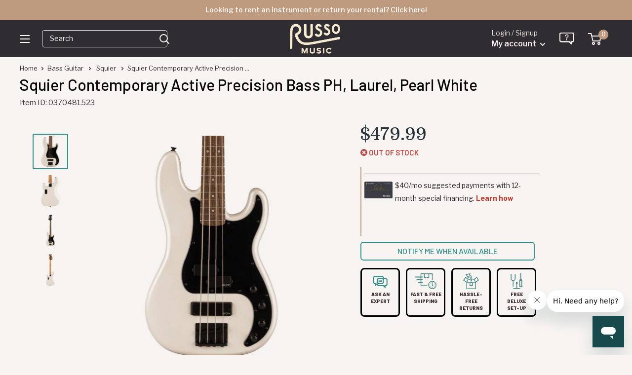

--- FILE ---
content_type: text/html; charset=utf-8
request_url: https://www.russomusic.com/products/squier-contemporary-active-precision-bass-ph-laurel-pearl-white
body_size: 45272
content:
<!doctype html>

<html class="no-js" lang="en">
  <head>
   <meta name="google-site-verification" content="DqXkyVFo3PPrOSDqaBmgTMGZSc8Y-CI5yuhmf4QepCc" />
    <meta charset="utf-8">
    <meta name="viewport" content="width=device-width, initial-scale=1.0, height=device-height, minimum-scale=1.0, maximum-scale=5.0">
    <meta name="theme-color" content="#318f8a">
    <meta name="format-detection" content="telephone=no" />
     <link rel="shortcut icon" href="https://cdn.shopify.com/s/files/1/1210/3886/files/favicon_new.png?v=1613154844" type="image/png" />



    <script>

      document.addEventListener("DOMContentLoaded", function() {
    var referrer = document.referrer;
    console.log("Referrer URL:", referrer);

});

    window.dataLayer = window.dataLayer || [];
</script><title>Squier Contemporary Active Precision Bass PH, Laurel, Pearl White
</title><meta name="description" content="With sound and style to spare, Squier&#39;s Contemporary Active Precision Bass PH presents a fresh experience for P bassists. A roasted maple neck and Indian laurel fingerboard come together in hand for a smooth feel. Under the hood, this unique Precision Bass features a one-of-a-kind pickup configuration. A SQR ceramic sp">
  <link rel="canonical" href="https://www.russomusic.com/products/squier-contemporary-active-precision-bass-ph-laurel-pearl-white" />
    <link rel="preload" as="image" href="//www.russomusic.com/cdn/shop/products/squier-contemporary-active-precision-bass-ph-laurel-pearl-white_1_500x.jpg?v=1643232692">
      
    <link rel="preload" as="style" href="//www.russomusic.com/cdn/shop/t/107/assets/theme.css?v=112201922886699228201757885507">
    <link rel="preload" as="script" href="//www.russomusic.com/cdn/shop/t/107/assets/theme.min.js?v=106960250578566100061720639312">
    <link rel="preconnect" href="https://cdn.shopify.com">

  <link rel="preconnect" href="https://fonts.gstatic.com">
  <link href="https://fonts.googleapis.com/css2?family=Barlow:wght@400;500;600;800&family=Domine:wght@500&family=Libre+Franklin:ital,wght@0,300;0,400;0,500;0,600;1,300;1,400;1,500;1,600&display=swap" rel="preload" as="style" onload="this.onload=null;this.rel='stylesheet'">
  <noscript><link href="https://fonts.googleapis.com/css2?family=Barlow:wght@400;500&family=Domine:wght@500&family=Libre+Franklin:ital,wght@0,300;0,400;0,500;0,600;1,300;1,400;1,500;1,600&display=swap" rel="stylesheet"></noscript>
    
    <meta property="og:type" content="product">
  <meta property="og:title" content="Squier Contemporary Active Precision Bass PH, Laurel, Pearl White"><meta property="og:image" content="http://www.russomusic.com/cdn/shop/products/squier-contemporary-active-precision-bass-ph-laurel-pearl-white_1.jpg?v=1643232692">
    <meta property="og:image:secure_url" content="https://www.russomusic.com/cdn/shop/products/squier-contemporary-active-precision-bass-ph-laurel-pearl-white_1.jpg?v=1643232692">
    <meta property="og:image:width" content="1000">
    <meta property="og:image:height" content="1000"><meta property="product:price:amount" content="479.99">
  <meta property="product:price:currency" content="USD"><meta property="og:description" content="With sound and style to spare, Squier&#39;s Contemporary Active Precision Bass PH presents a fresh experience for P bassists. A roasted maple neck and Indian laurel fingerboard come together in hand for a smooth feel. Under the hood, this unique Precision Bass features a one-of-a-kind pickup configuration. A SQR ceramic sp"><meta property="og:url" content="https://www.russomusic.com/products/squier-contemporary-active-precision-bass-ph-laurel-pearl-white">
<meta property="og:site_name" content="Russo Music"><meta name="twitter:card" content="summary"><meta name="twitter:title" content="Squier Contemporary Active Precision Bass PH, Laurel, Pearl White">
  <meta name="twitter:description" content="With sound and style to spare, Squier&#39;s Contemporary Active Precision Bass PH presents a fresh experience for P bassists. A roasted maple neck and Indian laurel fingerboard come together in hand for a smooth feel. Under the hood, this unique Precision Bass features a one-of-a-kind pickup configuration. A SQR ceramic split single-coil and humbucking pickup produce a unique mix of tones, powered by a Fender-designed active 9-volt preamp. With a wide spectrum of tones to explore and a slick playing experience, today&#39;s Contemporary Active Precision Bass PH delivers on many fronts.">
  <meta name="twitter:image" content="https://www.russomusic.com/cdn/shop/products/squier-contemporary-active-precision-bass-ph-laurel-pearl-white_1_600x600_crop_center.jpg?v=1643232692">
    <link rel="preconnect" href="https://fonts.gstatic.com">

<style>
  @font-face {
  font-family: Poppins;
  font-weight: 500;
  font-style: normal;
  font-display: swap;
  src: url("//www.russomusic.com/cdn/fonts/poppins/poppins_n5.ad5b4b72b59a00358afc706450c864c3c8323842.woff2") format("woff2"),
       url("//www.russomusic.com/cdn/fonts/poppins/poppins_n5.33757fdf985af2d24b32fcd84c9a09224d4b2c39.woff") format("woff");
}

  @font-face {
  font-family: Arimo;
  font-weight: 400;
  font-style: normal;
  font-display: swap;
  src: url("//www.russomusic.com/cdn/fonts/arimo/arimo_n4.a7efb558ca22d2002248bbe6f302a98edee38e35.woff2") format("woff2"),
       url("//www.russomusic.com/cdn/fonts/arimo/arimo_n4.0da809f7d1d5ede2a73be7094ac00741efdb6387.woff") format("woff");
}

@font-face {
  font-family: Arimo;
  font-weight: 600;
  font-style: normal;
  font-display: swap;
  src: url("//www.russomusic.com/cdn/fonts/arimo/arimo_n6.9c18b0befd86597f319b7d7f925727d04c262b32.woff2") format("woff2"),
       url("//www.russomusic.com/cdn/fonts/arimo/arimo_n6.422bf6679b81a8bfb1b25d19299a53688390c2b9.woff") format("woff");
}

@font-face {
  font-family: Poppins;
  font-weight: 500;
  font-style: italic;
  font-display: swap;
  src: url("//www.russomusic.com/cdn/fonts/poppins/poppins_i5.6acfce842c096080e34792078ef3cb7c3aad24d4.woff2") format("woff2"),
       url("//www.russomusic.com/cdn/fonts/poppins/poppins_i5.a49113e4fe0ad7fd7716bd237f1602cbec299b3c.woff") format("woff");
}


  @font-face {
  font-family: Arimo;
  font-weight: 700;
  font-style: normal;
  font-display: swap;
  src: url("//www.russomusic.com/cdn/fonts/arimo/arimo_n7.1d2d0638e6a1228d86beb0e10006e3280ccb2d04.woff2") format("woff2"),
       url("//www.russomusic.com/cdn/fonts/arimo/arimo_n7.f4b9139e8eac4a17b38b8707044c20f54c3be479.woff") format("woff");
}

  @font-face {
  font-family: Arimo;
  font-weight: 400;
  font-style: italic;
  font-display: swap;
  src: url("//www.russomusic.com/cdn/fonts/arimo/arimo_i4.438ddb21a1b98c7230698d70dc1a21df235701b2.woff2") format("woff2"),
       url("//www.russomusic.com/cdn/fonts/arimo/arimo_i4.0e1908a0dc1ec32fabb5a03a0c9ee2083f82e3d7.woff") format("woff");
}

  @font-face {
  font-family: Arimo;
  font-weight: 700;
  font-style: italic;
  font-display: swap;
  src: url("//www.russomusic.com/cdn/fonts/arimo/arimo_i7.b9f09537c29041ec8d51f8cdb7c9b8e4f1f82cb1.woff2") format("woff2"),
       url("//www.russomusic.com/cdn/fonts/arimo/arimo_i7.ec659fc855f754fd0b1bd052e606bba1058f73da.woff") format("woff");
}


  :root {
    --default-text-font-size : 15px;
    --base-text-font-size    : 15px;
    --heading-font-family    : 'Barlow', sans-serif;/*Poppins, sans-serif*/;
    --heading-font-weight    : 500;
    --heading-font-style     : normal;
    --text-font-family       : 'Libre Franklin', sans-serif; /*Arimo, sans-serif*/;
    --text-font-weight       : 400;
    --text-font-style        : normal;
    --text-font-bolder-weight: 600;
    --text-link-decoration   : underline;
	--special-font-family    : 'Domine', serif;
    --text-color               : #3a2a2f;
    --text-color-rgb           : 58, 42, 47;
    --heading-color            : #080808;
    --border-color             : rgba(0,0,0,0);
    --border-color-rgb         : 0, 0, 0;
    --form-border-color        : rgba(0, 0, 0, 0.0);
    --accent-color             : #318f8a;
    --accent-color-rgb         : 49, 143, 138;
    --link-color               : #318f8a;
    --link-color-hover         : #1d5653;
    --background               : #f7f4f2;
    --secondary-background     : #f7f4f2;
    --secondary-background-rgb : 247, 244, 242;
    --accent-background        : rgba(49, 143, 138, 0.08);

    --input-background: #f7f4f2;

    --error-color       : #f71b1b;
    --error-background  : rgba(247, 27, 27, 0.07);
    --success-color     : #48b448;
    --success-background: rgba(72, 180, 72, 0.11);

    --primary-button-background      : rgba(0,0,0,0);
    --primary-button-background-rgb  : 0, 0, 0;
    --primary-button-text-color      : #318f8a;
    --secondary-button-background    : #318f8a;
    --secondary-button-background-rgb: 49, 143, 138;
    --secondary-button-text-color    : #f9edd3;

    --header-background      : #263431;
    --header-text-color      : #f7f4f2;
    --header-light-text-color: #e9e2dd;
    --header-border-color    : rgba(233, 226, 221, 0.3);
    --header-accent-color    : #be9b7e;

    --footer-background-color:    #2f2c32;
    --footer-heading-text-color:  #f7f4f2;
    --footer-body-text-color:     #f7f4f2;
    --footer-body-text-color-rgb: 247, 244, 242;
    --footer-accent-color:        #c74642;
    --footer-accent-color-rgb:    199, 70, 66;
    --footer-border:              none;
    
    --flickity-arrow-color: rgba(0, 0, 0, 0.0);--product-on-sale-accent           : #c74642;
    --product-on-sale-accent-rgb       : 199, 70, 66;
    --product-on-sale-color            : #ffffff;
    --product-in-stock-color           : #008a00;
    --product-low-stock-color          : #ee0000;
    --product-sold-out-color           : #d1d1d4;
    --product-custom-label-1-background: #318f8a;
    --product-custom-label-1-color     : #ffffff;
    --product-custom-label-2-background: #318f8a;
    --product-custom-label-2-color     : #ffffff;
    --product-review-star-color        : #ffb647;

    --mobile-container-gutter : 20px;
    --desktop-container-gutter: 40px;
  }
</style>

<script>
  // IE11 does not have support for CSS variables, so we have to polyfill them
  if (!(((window || {}).CSS || {}).supports && window.CSS.supports('(--a: 0)'))) {
    const script = document.createElement('script');
    script.type = 'text/javascript';
    script.src = 'https://cdn.jsdelivr.net/npm/css-vars-ponyfill@2';
    script.onload = function() {
      cssVars({});
    };

    document.getElementsByTagName('head')[0].appendChild(script);
  }
</script>


      <!-- Google Tag Manager -->
<script>(function(w,d,s,l,i){w[l]=w[l]||[];w[l].push({'gtm.start':
  new Date().getTime(),event:'gtm.js'});var f=d.getElementsByTagName(s)[0],
  j=d.createElement(s),dl=l!='dataLayer'?'&l='+l:'';j.defer=true;j.src=
  'https://www.googletagmanager.com/gtm.js?id='+i+dl;f.parentNode.insertBefore(j,f);
  })(window,document,'script','dataLayer','GTM-MVPN787');</script>
  <!-- End Google Tag Manager -->
  

    <script>window.performance && window.performance.mark && window.performance.mark('shopify.content_for_header.start');</script><meta name="google-site-verification" content="SnrLmylz_Yu4UhRvyWif6OC7_Ze2oMDdUyPJFe3yzLw">
<meta id="shopify-digital-wallet" name="shopify-digital-wallet" content="/12103886/digital_wallets/dialog">
<meta name="shopify-checkout-api-token" content="a36c83d79cb354c049d4a88d1158db58">
<meta id="in-context-paypal-metadata" data-shop-id="12103886" data-venmo-supported="false" data-environment="production" data-locale="en_US" data-paypal-v4="true" data-currency="USD">
<link rel="alternate" type="application/json+oembed" href="https://www.russomusic.com/products/squier-contemporary-active-precision-bass-ph-laurel-pearl-white.oembed">
<script async="async" src="/checkouts/internal/preloads.js?locale=en-US"></script>
<link rel="preconnect" href="https://shop.app" crossorigin="anonymous">
<script async="async" src="https://shop.app/checkouts/internal/preloads.js?locale=en-US&shop_id=12103886" crossorigin="anonymous"></script>
<script id="apple-pay-shop-capabilities" type="application/json">{"shopId":12103886,"countryCode":"US","currencyCode":"USD","merchantCapabilities":["supports3DS"],"merchantId":"gid:\/\/shopify\/Shop\/12103886","merchantName":"Russo Music","requiredBillingContactFields":["postalAddress","email","phone"],"requiredShippingContactFields":["postalAddress","email","phone"],"shippingType":"shipping","supportedNetworks":["visa","masterCard","amex","discover","elo","jcb"],"total":{"type":"pending","label":"Russo Music","amount":"1.00"},"shopifyPaymentsEnabled":true,"supportsSubscriptions":true}</script>
<script id="shopify-features" type="application/json">{"accessToken":"a36c83d79cb354c049d4a88d1158db58","betas":["rich-media-storefront-analytics"],"domain":"www.russomusic.com","predictiveSearch":true,"shopId":12103886,"locale":"en"}</script>
<script>var Shopify = Shopify || {};
Shopify.shop = "russo-music.myshopify.com";
Shopify.locale = "en";
Shopify.currency = {"active":"USD","rate":"1.0"};
Shopify.country = "US";
Shopify.theme = {"name":"MAIN - 7\/24","id":139261182120,"schema_name":"Warehouse","schema_version":"1.16.6","theme_store_id":null,"role":"main"};
Shopify.theme.handle = "null";
Shopify.theme.style = {"id":null,"handle":null};
Shopify.cdnHost = "www.russomusic.com/cdn";
Shopify.routes = Shopify.routes || {};
Shopify.routes.root = "/";</script>
<script type="module">!function(o){(o.Shopify=o.Shopify||{}).modules=!0}(window);</script>
<script>!function(o){function n(){var o=[];function n(){o.push(Array.prototype.slice.apply(arguments))}return n.q=o,n}var t=o.Shopify=o.Shopify||{};t.loadFeatures=n(),t.autoloadFeatures=n()}(window);</script>
<script>
  window.ShopifyPay = window.ShopifyPay || {};
  window.ShopifyPay.apiHost = "shop.app\/pay";
  window.ShopifyPay.redirectState = null;
</script>
<script id="shop-js-analytics" type="application/json">{"pageType":"product"}</script>
<script defer="defer" async type="module" src="//www.russomusic.com/cdn/shopifycloud/shop-js/modules/v2/client.init-shop-cart-sync_C5BV16lS.en.esm.js"></script>
<script defer="defer" async type="module" src="//www.russomusic.com/cdn/shopifycloud/shop-js/modules/v2/chunk.common_CygWptCX.esm.js"></script>
<script type="module">
  await import("//www.russomusic.com/cdn/shopifycloud/shop-js/modules/v2/client.init-shop-cart-sync_C5BV16lS.en.esm.js");
await import("//www.russomusic.com/cdn/shopifycloud/shop-js/modules/v2/chunk.common_CygWptCX.esm.js");

  window.Shopify.SignInWithShop?.initShopCartSync?.({"fedCMEnabled":true,"windoidEnabled":true});

</script>
<script defer="defer" async type="module" src="//www.russomusic.com/cdn/shopifycloud/shop-js/modules/v2/client.payment-terms_CZxnsJam.en.esm.js"></script>
<script defer="defer" async type="module" src="//www.russomusic.com/cdn/shopifycloud/shop-js/modules/v2/chunk.common_CygWptCX.esm.js"></script>
<script defer="defer" async type="module" src="//www.russomusic.com/cdn/shopifycloud/shop-js/modules/v2/chunk.modal_D71HUcav.esm.js"></script>
<script type="module">
  await import("//www.russomusic.com/cdn/shopifycloud/shop-js/modules/v2/client.payment-terms_CZxnsJam.en.esm.js");
await import("//www.russomusic.com/cdn/shopifycloud/shop-js/modules/v2/chunk.common_CygWptCX.esm.js");
await import("//www.russomusic.com/cdn/shopifycloud/shop-js/modules/v2/chunk.modal_D71HUcav.esm.js");

  
</script>
<script>
  window.Shopify = window.Shopify || {};
  if (!window.Shopify.featureAssets) window.Shopify.featureAssets = {};
  window.Shopify.featureAssets['shop-js'] = {"shop-cart-sync":["modules/v2/client.shop-cart-sync_ZFArdW7E.en.esm.js","modules/v2/chunk.common_CygWptCX.esm.js"],"init-fed-cm":["modules/v2/client.init-fed-cm_CmiC4vf6.en.esm.js","modules/v2/chunk.common_CygWptCX.esm.js"],"shop-button":["modules/v2/client.shop-button_tlx5R9nI.en.esm.js","modules/v2/chunk.common_CygWptCX.esm.js"],"shop-cash-offers":["modules/v2/client.shop-cash-offers_DOA2yAJr.en.esm.js","modules/v2/chunk.common_CygWptCX.esm.js","modules/v2/chunk.modal_D71HUcav.esm.js"],"init-windoid":["modules/v2/client.init-windoid_sURxWdc1.en.esm.js","modules/v2/chunk.common_CygWptCX.esm.js"],"shop-toast-manager":["modules/v2/client.shop-toast-manager_ClPi3nE9.en.esm.js","modules/v2/chunk.common_CygWptCX.esm.js"],"init-shop-email-lookup-coordinator":["modules/v2/client.init-shop-email-lookup-coordinator_B8hsDcYM.en.esm.js","modules/v2/chunk.common_CygWptCX.esm.js"],"init-shop-cart-sync":["modules/v2/client.init-shop-cart-sync_C5BV16lS.en.esm.js","modules/v2/chunk.common_CygWptCX.esm.js"],"avatar":["modules/v2/client.avatar_BTnouDA3.en.esm.js"],"pay-button":["modules/v2/client.pay-button_FdsNuTd3.en.esm.js","modules/v2/chunk.common_CygWptCX.esm.js"],"init-customer-accounts":["modules/v2/client.init-customer-accounts_DxDtT_ad.en.esm.js","modules/v2/client.shop-login-button_C5VAVYt1.en.esm.js","modules/v2/chunk.common_CygWptCX.esm.js","modules/v2/chunk.modal_D71HUcav.esm.js"],"init-shop-for-new-customer-accounts":["modules/v2/client.init-shop-for-new-customer-accounts_ChsxoAhi.en.esm.js","modules/v2/client.shop-login-button_C5VAVYt1.en.esm.js","modules/v2/chunk.common_CygWptCX.esm.js","modules/v2/chunk.modal_D71HUcav.esm.js"],"shop-login-button":["modules/v2/client.shop-login-button_C5VAVYt1.en.esm.js","modules/v2/chunk.common_CygWptCX.esm.js","modules/v2/chunk.modal_D71HUcav.esm.js"],"init-customer-accounts-sign-up":["modules/v2/client.init-customer-accounts-sign-up_CPSyQ0Tj.en.esm.js","modules/v2/client.shop-login-button_C5VAVYt1.en.esm.js","modules/v2/chunk.common_CygWptCX.esm.js","modules/v2/chunk.modal_D71HUcav.esm.js"],"shop-follow-button":["modules/v2/client.shop-follow-button_Cva4Ekp9.en.esm.js","modules/v2/chunk.common_CygWptCX.esm.js","modules/v2/chunk.modal_D71HUcav.esm.js"],"checkout-modal":["modules/v2/client.checkout-modal_BPM8l0SH.en.esm.js","modules/v2/chunk.common_CygWptCX.esm.js","modules/v2/chunk.modal_D71HUcav.esm.js"],"lead-capture":["modules/v2/client.lead-capture_Bi8yE_yS.en.esm.js","modules/v2/chunk.common_CygWptCX.esm.js","modules/v2/chunk.modal_D71HUcav.esm.js"],"shop-login":["modules/v2/client.shop-login_D6lNrXab.en.esm.js","modules/v2/chunk.common_CygWptCX.esm.js","modules/v2/chunk.modal_D71HUcav.esm.js"],"payment-terms":["modules/v2/client.payment-terms_CZxnsJam.en.esm.js","modules/v2/chunk.common_CygWptCX.esm.js","modules/v2/chunk.modal_D71HUcav.esm.js"]};
</script>
<script>(function() {
  var isLoaded = false;
  function asyncLoad() {
    if (isLoaded) return;
    isLoaded = true;
    var urls = ["https:\/\/static.klaviyo.com\/onsite\/js\/klaviyo.js?company_id=Hxy87Q\u0026shop=russo-music.myshopify.com"];
    for (var i = 0; i < urls.length; i++) {
      var s = document.createElement('script');
      s.type = 'text/javascript';
      s.async = true;
      s.src = urls[i];
      var x = document.getElementsByTagName('script')[0];
      x.parentNode.insertBefore(s, x);
    }
  };
  if(window.attachEvent) {
    window.attachEvent('onload', asyncLoad);
  } else {
    window.addEventListener('load', asyncLoad, false);
  }
})();</script>
<script id="__st">var __st={"a":12103886,"offset":-18000,"reqid":"df221441-dc21-4f64-9d20-c75b21de0540-1768747728","pageurl":"www.russomusic.com\/products\/squier-contemporary-active-precision-bass-ph-laurel-pearl-white","u":"0f614120b096","p":"product","rtyp":"product","rid":7328785957032};</script>
<script>window.ShopifyPaypalV4VisibilityTracking = true;</script>
<script id="captcha-bootstrap">!function(){'use strict';const t='contact',e='account',n='new_comment',o=[[t,t],['blogs',n],['comments',n],[t,'customer']],c=[[e,'customer_login'],[e,'guest_login'],[e,'recover_customer_password'],[e,'create_customer']],r=t=>t.map((([t,e])=>`form[action*='/${t}']:not([data-nocaptcha='true']) input[name='form_type'][value='${e}']`)).join(','),a=t=>()=>t?[...document.querySelectorAll(t)].map((t=>t.form)):[];function s(){const t=[...o],e=r(t);return a(e)}const i='password',u='form_key',d=['recaptcha-v3-token','g-recaptcha-response','h-captcha-response',i],f=()=>{try{return window.sessionStorage}catch{return}},m='__shopify_v',_=t=>t.elements[u];function p(t,e,n=!1){try{const o=window.sessionStorage,c=JSON.parse(o.getItem(e)),{data:r}=function(t){const{data:e,action:n}=t;return t[m]||n?{data:e,action:n}:{data:t,action:n}}(c);for(const[e,n]of Object.entries(r))t.elements[e]&&(t.elements[e].value=n);n&&o.removeItem(e)}catch(o){console.error('form repopulation failed',{error:o})}}const l='form_type',E='cptcha';function T(t){t.dataset[E]=!0}const w=window,h=w.document,L='Shopify',v='ce_forms',y='captcha';let A=!1;((t,e)=>{const n=(g='f06e6c50-85a8-45c8-87d0-21a2b65856fe',I='https://cdn.shopify.com/shopifycloud/storefront-forms-hcaptcha/ce_storefront_forms_captcha_hcaptcha.v1.5.2.iife.js',D={infoText:'Protected by hCaptcha',privacyText:'Privacy',termsText:'Terms'},(t,e,n)=>{const o=w[L][v],c=o.bindForm;if(c)return c(t,g,e,D).then(n);var r;o.q.push([[t,g,e,D],n]),r=I,A||(h.body.append(Object.assign(h.createElement('script'),{id:'captcha-provider',async:!0,src:r})),A=!0)});var g,I,D;w[L]=w[L]||{},w[L][v]=w[L][v]||{},w[L][v].q=[],w[L][y]=w[L][y]||{},w[L][y].protect=function(t,e){n(t,void 0,e),T(t)},Object.freeze(w[L][y]),function(t,e,n,w,h,L){const[v,y,A,g]=function(t,e,n){const i=e?o:[],u=t?c:[],d=[...i,...u],f=r(d),m=r(i),_=r(d.filter((([t,e])=>n.includes(e))));return[a(f),a(m),a(_),s()]}(w,h,L),I=t=>{const e=t.target;return e instanceof HTMLFormElement?e:e&&e.form},D=t=>v().includes(t);t.addEventListener('submit',(t=>{const e=I(t);if(!e)return;const n=D(e)&&!e.dataset.hcaptchaBound&&!e.dataset.recaptchaBound,o=_(e),c=g().includes(e)&&(!o||!o.value);(n||c)&&t.preventDefault(),c&&!n&&(function(t){try{if(!f())return;!function(t){const e=f();if(!e)return;const n=_(t);if(!n)return;const o=n.value;o&&e.removeItem(o)}(t);const e=Array.from(Array(32),(()=>Math.random().toString(36)[2])).join('');!function(t,e){_(t)||t.append(Object.assign(document.createElement('input'),{type:'hidden',name:u})),t.elements[u].value=e}(t,e),function(t,e){const n=f();if(!n)return;const o=[...t.querySelectorAll(`input[type='${i}']`)].map((({name:t})=>t)),c=[...d,...o],r={};for(const[a,s]of new FormData(t).entries())c.includes(a)||(r[a]=s);n.setItem(e,JSON.stringify({[m]:1,action:t.action,data:r}))}(t,e)}catch(e){console.error('failed to persist form',e)}}(e),e.submit())}));const S=(t,e)=>{t&&!t.dataset[E]&&(n(t,e.some((e=>e===t))),T(t))};for(const o of['focusin','change'])t.addEventListener(o,(t=>{const e=I(t);D(e)&&S(e,y())}));const B=e.get('form_key'),M=e.get(l),P=B&&M;t.addEventListener('DOMContentLoaded',(()=>{const t=y();if(P)for(const e of t)e.elements[l].value===M&&p(e,B);[...new Set([...A(),...v().filter((t=>'true'===t.dataset.shopifyCaptcha))])].forEach((e=>S(e,t)))}))}(h,new URLSearchParams(w.location.search),n,t,e,['guest_login'])})(!0,!0)}();</script>
<script integrity="sha256-4kQ18oKyAcykRKYeNunJcIwy7WH5gtpwJnB7kiuLZ1E=" data-source-attribution="shopify.loadfeatures" defer="defer" src="//www.russomusic.com/cdn/shopifycloud/storefront/assets/storefront/load_feature-a0a9edcb.js" crossorigin="anonymous"></script>
<script crossorigin="anonymous" defer="defer" src="//www.russomusic.com/cdn/shopifycloud/storefront/assets/shopify_pay/storefront-65b4c6d7.js?v=20250812"></script>
<script data-source-attribution="shopify.dynamic_checkout.dynamic.init">var Shopify=Shopify||{};Shopify.PaymentButton=Shopify.PaymentButton||{isStorefrontPortableWallets:!0,init:function(){window.Shopify.PaymentButton.init=function(){};var t=document.createElement("script");t.src="https://www.russomusic.com/cdn/shopifycloud/portable-wallets/latest/portable-wallets.en.js",t.type="module",document.head.appendChild(t)}};
</script>
<script data-source-attribution="shopify.dynamic_checkout.buyer_consent">
  function portableWalletsHideBuyerConsent(e){var t=document.getElementById("shopify-buyer-consent"),n=document.getElementById("shopify-subscription-policy-button");t&&n&&(t.classList.add("hidden"),t.setAttribute("aria-hidden","true"),n.removeEventListener("click",e))}function portableWalletsShowBuyerConsent(e){var t=document.getElementById("shopify-buyer-consent"),n=document.getElementById("shopify-subscription-policy-button");t&&n&&(t.classList.remove("hidden"),t.removeAttribute("aria-hidden"),n.addEventListener("click",e))}window.Shopify?.PaymentButton&&(window.Shopify.PaymentButton.hideBuyerConsent=portableWalletsHideBuyerConsent,window.Shopify.PaymentButton.showBuyerConsent=portableWalletsShowBuyerConsent);
</script>
<script data-source-attribution="shopify.dynamic_checkout.cart.bootstrap">document.addEventListener("DOMContentLoaded",(function(){function t(){return document.querySelector("shopify-accelerated-checkout-cart, shopify-accelerated-checkout")}if(t())Shopify.PaymentButton.init();else{new MutationObserver((function(e,n){t()&&(Shopify.PaymentButton.init(),n.disconnect())})).observe(document.body,{childList:!0,subtree:!0})}}));
</script>
<link id="shopify-accelerated-checkout-styles" rel="stylesheet" media="screen" href="https://www.russomusic.com/cdn/shopifycloud/portable-wallets/latest/accelerated-checkout-backwards-compat.css" crossorigin="anonymous">
<style id="shopify-accelerated-checkout-cart">
        #shopify-buyer-consent {
  margin-top: 1em;
  display: inline-block;
  width: 100%;
}

#shopify-buyer-consent.hidden {
  display: none;
}

#shopify-subscription-policy-button {
  background: none;
  border: none;
  padding: 0;
  text-decoration: underline;
  font-size: inherit;
  cursor: pointer;
}

#shopify-subscription-policy-button::before {
  box-shadow: none;
}

      </style>

<script>window.performance && window.performance.mark && window.performance.mark('shopify.content_for_header.end');</script>
	
    <link rel="stylesheet" href="//www.russomusic.com/cdn/shop/t/107/assets/theme.css?v=112201922886699228201757885507">

    
  <script type="application/ld+json">
  {
    "@context": "http://schema.org",
    "@type": "Product",
    "offers": [{
          "@type": "Offer",
          "name": "Default Title",
          "availability":"https://schema.org/OutOfStock",
          "price": 479.99,
          "priceCurrency": "USD",
          "priceValidUntil": "2026-01-28","sku": "0370481523","url": "/products/squier-contemporary-active-precision-bass-ph-laurel-pearl-white?variant=41914166804648"
        }
],
      "gtin12": "885978723317",
      "productId": "885978723317",
    "brand": {
      "name": "Squier"
    },
    "name": "Squier Contemporary Active Precision Bass PH, Laurel, Pearl White",
    "description": "With sound and style to spare, Squier's Contemporary Active Precision Bass PH presents a fresh experience for P bassists. A roasted maple neck and Indian laurel fingerboard come together in hand for a smooth feel. Under the hood, this unique Precision Bass features a one-of-a-kind pickup configuration. A SQR ceramic split single-coil and humbucking pickup produce a unique mix of tones, powered by a Fender-designed active 9-volt preamp. With a wide spectrum of tones to explore and a slick playing experience, today's Contemporary Active Precision Bass PH delivers on many fronts.",
    "category": "Bass Guitar",
    "url": "/products/squier-contemporary-active-precision-bass-ph-laurel-pearl-white",
    "sku": "0370481523",
    "image": {
      "@type": "ImageObject",
      "url": "https://www.russomusic.com/cdn/shop/products/squier-contemporary-active-precision-bass-ph-laurel-pearl-white_1_1024x.jpg?v=1643232692",
      "image": "https://www.russomusic.com/cdn/shop/products/squier-contemporary-active-precision-bass-ph-laurel-pearl-white_1_1024x.jpg?v=1643232692",
      "name": "Squier Contemporary Active Precision Bass PH, Laurel, Pearl White",
      "width": "1024",
      "height": "1024"
    }
  }
  </script>



  <script type="application/ld+json">
  {
    "@context": "http://schema.org",
    "@type": "BreadcrumbList",
  "itemListElement": [{
      "@type": "ListItem",
      "position": 1,
      "name": "Home",
      "item": "https://www.russomusic.com"
    },{
          "@type": "ListItem",
          "position": 2,
          "name": "Squier Contemporary Active Precision Bass PH, Laurel, Pearl White",
          "item": "https://www.russomusic.com/products/squier-contemporary-active-precision-bass-ph-laurel-pearl-white"
        }]
  }
  </script>


    <script>
      // This allows to expose several variables to the global scope, to be used in scripts
      window.theme = {
        pageType: "product",
        cartCount: 0,
        moneyFormat: "${{amount}}",
        moneyWithCurrencyFormat: "${{amount}} USD",
        showDiscount: true,
        discountMode: "percentage",
        searchMode: "product,article,page",
        searchUnavailableProducts: "last",
        cartType: "drawer"
      };

      window.routes = {
        rootUrl: "\/",
        rootUrlWithoutSlash: '',
        cartUrl: "\/cart",
        cartAddUrl: "\/cart\/add",
        cartChangeUrl: "\/cart\/change",
        searchUrl: "\/search",
        productRecommendationsUrl: "\/recommendations\/products"
      };

      window.languages = {
        productRegularPrice: "Regular price",
        productSalePrice: "Sale price",
        collectionOnSaleLabel: "Save {{savings}}",
        productFormUnavailable: "Unavailable",
        productFormAddToCart: "Add to cart",
        productFormSoldOut: "Sold out",
        productAdded: "Product has been added to your cart",
        productAddedShort: "Added!",
        shippingEstimatorNoResults: "No shipping could be found for your address.",
        shippingEstimatorOneResult: "There is one shipping rate for your address:",
        shippingEstimatorMultipleResults: "There are {{count}} shipping rates for your address:",
        shippingEstimatorErrors: "There are some errors:"
      };

      window.lazySizesConfig = {
        loadHidden: false,
        hFac: 0.8,
        expFactor: 3,
        customMedia: {
          '--phone': '(max-width: 640px)',
          '--tablet': '(min-width: 641px) and (max-width: 1023px)',
          '--lap': '(min-width: 1024px)'
        }
      };

      document.documentElement.className = document.documentElement.className.replace('no-js', 'js');
    </script><script src="//www.russomusic.com/cdn/shop/t/107/assets/theme.min.js?v=106960250578566100061720639312" defer></script><script>
        (function () {
          window.onpageshow = function() {
            // We force re-freshing the cart content onpageshow, as most browsers will serve a cache copy when hitting the
            // back button, which cause staled data
            document.documentElement.dispatchEvent(new CustomEvent('cart:refresh', {
              bubbles: true,
              detail: {scrollToTop: false}
            }));
          };
        })();
      </script>
        



<script src="https://snapui.searchspring.io/41ippx/bundle.js" id="searchspring-context" defer>
	
		template = "product";
	
	format = "${{amount}}";

</script>
    
  <!-- BEGIN app block: shopify://apps/klaviyo-email-marketing-sms/blocks/klaviyo-onsite-embed/2632fe16-c075-4321-a88b-50b567f42507 -->












  <script async src="https://static.klaviyo.com/onsite/js/Hxy87Q/klaviyo.js?company_id=Hxy87Q"></script>
  <script>!function(){if(!window.klaviyo){window._klOnsite=window._klOnsite||[];try{window.klaviyo=new Proxy({},{get:function(n,i){return"push"===i?function(){var n;(n=window._klOnsite).push.apply(n,arguments)}:function(){for(var n=arguments.length,o=new Array(n),w=0;w<n;w++)o[w]=arguments[w];var t="function"==typeof o[o.length-1]?o.pop():void 0,e=new Promise((function(n){window._klOnsite.push([i].concat(o,[function(i){t&&t(i),n(i)}]))}));return e}}})}catch(n){window.klaviyo=window.klaviyo||[],window.klaviyo.push=function(){var n;(n=window._klOnsite).push.apply(n,arguments)}}}}();</script>

  
    <script id="viewed_product">
      if (item == null) {
        var _learnq = _learnq || [];

        var MetafieldReviews = null
        var MetafieldYotpoRating = null
        var MetafieldYotpoCount = null
        var MetafieldLooxRating = null
        var MetafieldLooxCount = null
        var okendoProduct = null
        var okendoProductReviewCount = null
        var okendoProductReviewAverageValue = null
        try {
          // The following fields are used for Customer Hub recently viewed in order to add reviews.
          // This information is not part of __kla_viewed. Instead, it is part of __kla_viewed_reviewed_items
          MetafieldReviews = {};
          MetafieldYotpoRating = null
          MetafieldYotpoCount = null
          MetafieldLooxRating = null
          MetafieldLooxCount = null

          okendoProduct = null
          // If the okendo metafield is not legacy, it will error, which then requires the new json formatted data
          if (okendoProduct && 'error' in okendoProduct) {
            okendoProduct = null
          }
          okendoProductReviewCount = okendoProduct ? okendoProduct.reviewCount : null
          okendoProductReviewAverageValue = okendoProduct ? okendoProduct.reviewAverageValue : null
        } catch (error) {
          console.error('Error in Klaviyo onsite reviews tracking:', error);
        }

        var item = {
          Name: "Squier Contemporary Active Precision Bass PH, Laurel, Pearl White",
          ProductID: 7328785957032,
          Categories: ["All Guitar","Bass Guitars","Daily Specials","Electric Bass Guitars","Fender \u0026 Squier 2022 New Releases","GUITARS","Labor Day Sale","Memorial Day Sale","Squier Bass","Squier Contemporary Series","Squier Electric Guitars and Basses"],
          ImageURL: "https://www.russomusic.com/cdn/shop/products/squier-contemporary-active-precision-bass-ph-laurel-pearl-white_1_grande.jpg?v=1643232692",
          URL: "https://www.russomusic.com/products/squier-contemporary-active-precision-bass-ph-laurel-pearl-white",
          Brand: "Squier",
          Price: "$479.99",
          Value: "479.99",
          CompareAtPrice: "$0.00"
        };
        _learnq.push(['track', 'Viewed Product', item]);
        _learnq.push(['trackViewedItem', {
          Title: item.Name,
          ItemId: item.ProductID,
          Categories: item.Categories,
          ImageUrl: item.ImageURL,
          Url: item.URL,
          Metadata: {
            Brand: item.Brand,
            Price: item.Price,
            Value: item.Value,
            CompareAtPrice: item.CompareAtPrice
          },
          metafields:{
            reviews: MetafieldReviews,
            yotpo:{
              rating: MetafieldYotpoRating,
              count: MetafieldYotpoCount,
            },
            loox:{
              rating: MetafieldLooxRating,
              count: MetafieldLooxCount,
            },
            okendo: {
              rating: okendoProductReviewAverageValue,
              count: okendoProductReviewCount,
            }
          }
        }]);
      }
    </script>
  




  <script>
    window.klaviyoReviewsProductDesignMode = false
  </script>







<!-- END app block --><link href="https://monorail-edge.shopifysvc.com" rel="dns-prefetch">
<script>(function(){if ("sendBeacon" in navigator && "performance" in window) {try {var session_token_from_headers = performance.getEntriesByType('navigation')[0].serverTiming.find(x => x.name == '_s').description;} catch {var session_token_from_headers = undefined;}var session_cookie_matches = document.cookie.match(/_shopify_s=([^;]*)/);var session_token_from_cookie = session_cookie_matches && session_cookie_matches.length === 2 ? session_cookie_matches[1] : "";var session_token = session_token_from_headers || session_token_from_cookie || "";function handle_abandonment_event(e) {var entries = performance.getEntries().filter(function(entry) {return /monorail-edge.shopifysvc.com/.test(entry.name);});if (!window.abandonment_tracked && entries.length === 0) {window.abandonment_tracked = true;var currentMs = Date.now();var navigation_start = performance.timing.navigationStart;var payload = {shop_id: 12103886,url: window.location.href,navigation_start,duration: currentMs - navigation_start,session_token,page_type: "product"};window.navigator.sendBeacon("https://monorail-edge.shopifysvc.com/v1/produce", JSON.stringify({schema_id: "online_store_buyer_site_abandonment/1.1",payload: payload,metadata: {event_created_at_ms: currentMs,event_sent_at_ms: currentMs}}));}}window.addEventListener('pagehide', handle_abandonment_event);}}());</script>
<script id="web-pixels-manager-setup">(function e(e,d,r,n,o){if(void 0===o&&(o={}),!Boolean(null===(a=null===(i=window.Shopify)||void 0===i?void 0:i.analytics)||void 0===a?void 0:a.replayQueue)){var i,a;window.Shopify=window.Shopify||{};var t=window.Shopify;t.analytics=t.analytics||{};var s=t.analytics;s.replayQueue=[],s.publish=function(e,d,r){return s.replayQueue.push([e,d,r]),!0};try{self.performance.mark("wpm:start")}catch(e){}var l=function(){var e={modern:/Edge?\/(1{2}[4-9]|1[2-9]\d|[2-9]\d{2}|\d{4,})\.\d+(\.\d+|)|Firefox\/(1{2}[4-9]|1[2-9]\d|[2-9]\d{2}|\d{4,})\.\d+(\.\d+|)|Chrom(ium|e)\/(9{2}|\d{3,})\.\d+(\.\d+|)|(Maci|X1{2}).+ Version\/(15\.\d+|(1[6-9]|[2-9]\d|\d{3,})\.\d+)([,.]\d+|)( \(\w+\)|)( Mobile\/\w+|) Safari\/|Chrome.+OPR\/(9{2}|\d{3,})\.\d+\.\d+|(CPU[ +]OS|iPhone[ +]OS|CPU[ +]iPhone|CPU IPhone OS|CPU iPad OS)[ +]+(15[._]\d+|(1[6-9]|[2-9]\d|\d{3,})[._]\d+)([._]\d+|)|Android:?[ /-](13[3-9]|1[4-9]\d|[2-9]\d{2}|\d{4,})(\.\d+|)(\.\d+|)|Android.+Firefox\/(13[5-9]|1[4-9]\d|[2-9]\d{2}|\d{4,})\.\d+(\.\d+|)|Android.+Chrom(ium|e)\/(13[3-9]|1[4-9]\d|[2-9]\d{2}|\d{4,})\.\d+(\.\d+|)|SamsungBrowser\/([2-9]\d|\d{3,})\.\d+/,legacy:/Edge?\/(1[6-9]|[2-9]\d|\d{3,})\.\d+(\.\d+|)|Firefox\/(5[4-9]|[6-9]\d|\d{3,})\.\d+(\.\d+|)|Chrom(ium|e)\/(5[1-9]|[6-9]\d|\d{3,})\.\d+(\.\d+|)([\d.]+$|.*Safari\/(?![\d.]+ Edge\/[\d.]+$))|(Maci|X1{2}).+ Version\/(10\.\d+|(1[1-9]|[2-9]\d|\d{3,})\.\d+)([,.]\d+|)( \(\w+\)|)( Mobile\/\w+|) Safari\/|Chrome.+OPR\/(3[89]|[4-9]\d|\d{3,})\.\d+\.\d+|(CPU[ +]OS|iPhone[ +]OS|CPU[ +]iPhone|CPU IPhone OS|CPU iPad OS)[ +]+(10[._]\d+|(1[1-9]|[2-9]\d|\d{3,})[._]\d+)([._]\d+|)|Android:?[ /-](13[3-9]|1[4-9]\d|[2-9]\d{2}|\d{4,})(\.\d+|)(\.\d+|)|Mobile Safari.+OPR\/([89]\d|\d{3,})\.\d+\.\d+|Android.+Firefox\/(13[5-9]|1[4-9]\d|[2-9]\d{2}|\d{4,})\.\d+(\.\d+|)|Android.+Chrom(ium|e)\/(13[3-9]|1[4-9]\d|[2-9]\d{2}|\d{4,})\.\d+(\.\d+|)|Android.+(UC? ?Browser|UCWEB|U3)[ /]?(15\.([5-9]|\d{2,})|(1[6-9]|[2-9]\d|\d{3,})\.\d+)\.\d+|SamsungBrowser\/(5\.\d+|([6-9]|\d{2,})\.\d+)|Android.+MQ{2}Browser\/(14(\.(9|\d{2,})|)|(1[5-9]|[2-9]\d|\d{3,})(\.\d+|))(\.\d+|)|K[Aa][Ii]OS\/(3\.\d+|([4-9]|\d{2,})\.\d+)(\.\d+|)/},d=e.modern,r=e.legacy,n=navigator.userAgent;return n.match(d)?"modern":n.match(r)?"legacy":"unknown"}(),u="modern"===l?"modern":"legacy",c=(null!=n?n:{modern:"",legacy:""})[u],f=function(e){return[e.baseUrl,"/wpm","/b",e.hashVersion,"modern"===e.buildTarget?"m":"l",".js"].join("")}({baseUrl:d,hashVersion:r,buildTarget:u}),m=function(e){var d=e.version,r=e.bundleTarget,n=e.surface,o=e.pageUrl,i=e.monorailEndpoint;return{emit:function(e){var a=e.status,t=e.errorMsg,s=(new Date).getTime(),l=JSON.stringify({metadata:{event_sent_at_ms:s},events:[{schema_id:"web_pixels_manager_load/3.1",payload:{version:d,bundle_target:r,page_url:o,status:a,surface:n,error_msg:t},metadata:{event_created_at_ms:s}}]});if(!i)return console&&console.warn&&console.warn("[Web Pixels Manager] No Monorail endpoint provided, skipping logging."),!1;try{return self.navigator.sendBeacon.bind(self.navigator)(i,l)}catch(e){}var u=new XMLHttpRequest;try{return u.open("POST",i,!0),u.setRequestHeader("Content-Type","text/plain"),u.send(l),!0}catch(e){return console&&console.warn&&console.warn("[Web Pixels Manager] Got an unhandled error while logging to Monorail."),!1}}}}({version:r,bundleTarget:l,surface:e.surface,pageUrl:self.location.href,monorailEndpoint:e.monorailEndpoint});try{o.browserTarget=l,function(e){var d=e.src,r=e.async,n=void 0===r||r,o=e.onload,i=e.onerror,a=e.sri,t=e.scriptDataAttributes,s=void 0===t?{}:t,l=document.createElement("script"),u=document.querySelector("head"),c=document.querySelector("body");if(l.async=n,l.src=d,a&&(l.integrity=a,l.crossOrigin="anonymous"),s)for(var f in s)if(Object.prototype.hasOwnProperty.call(s,f))try{l.dataset[f]=s[f]}catch(e){}if(o&&l.addEventListener("load",o),i&&l.addEventListener("error",i),u)u.appendChild(l);else{if(!c)throw new Error("Did not find a head or body element to append the script");c.appendChild(l)}}({src:f,async:!0,onload:function(){if(!function(){var e,d;return Boolean(null===(d=null===(e=window.Shopify)||void 0===e?void 0:e.analytics)||void 0===d?void 0:d.initialized)}()){var d=window.webPixelsManager.init(e)||void 0;if(d){var r=window.Shopify.analytics;r.replayQueue.forEach((function(e){var r=e[0],n=e[1],o=e[2];d.publishCustomEvent(r,n,o)})),r.replayQueue=[],r.publish=d.publishCustomEvent,r.visitor=d.visitor,r.initialized=!0}}},onerror:function(){return m.emit({status:"failed",errorMsg:"".concat(f," has failed to load")})},sri:function(e){var d=/^sha384-[A-Za-z0-9+/=]+$/;return"string"==typeof e&&d.test(e)}(c)?c:"",scriptDataAttributes:o}),m.emit({status:"loading"})}catch(e){m.emit({status:"failed",errorMsg:(null==e?void 0:e.message)||"Unknown error"})}}})({shopId: 12103886,storefrontBaseUrl: "https://www.russomusic.com",extensionsBaseUrl: "https://extensions.shopifycdn.com/cdn/shopifycloud/web-pixels-manager",monorailEndpoint: "https://monorail-edge.shopifysvc.com/unstable/produce_batch",surface: "storefront-renderer",enabledBetaFlags: ["2dca8a86"],webPixelsConfigList: [{"id":"1481015464","configuration":"{\"accountID\":\"Hxy87Q\",\"webPixelConfig\":\"eyJlbmFibGVBZGRlZFRvQ2FydEV2ZW50cyI6IHRydWV9\"}","eventPayloadVersion":"v1","runtimeContext":"STRICT","scriptVersion":"524f6c1ee37bacdca7657a665bdca589","type":"APP","apiClientId":123074,"privacyPurposes":["ANALYTICS","MARKETING"],"dataSharingAdjustments":{"protectedCustomerApprovalScopes":["read_customer_address","read_customer_email","read_customer_name","read_customer_personal_data","read_customer_phone"]}},{"id":"635338920","configuration":"{\"config\":\"{\\\"pixel_id\\\":\\\"G-DCEMXPDE8S\\\",\\\"target_country\\\":\\\"US\\\",\\\"gtag_events\\\":[{\\\"type\\\":\\\"search\\\",\\\"action_label\\\":[\\\"G-DCEMXPDE8S\\\",\\\"AW-917612010\\\/I6-7CKywnocBEOrLxrUD\\\"]},{\\\"type\\\":\\\"begin_checkout\\\",\\\"action_label\\\":[\\\"G-DCEMXPDE8S\\\",\\\"AW-917612010\\\/9vIyCKmwnocBEOrLxrUD\\\"]},{\\\"type\\\":\\\"view_item\\\",\\\"action_label\\\":[\\\"G-DCEMXPDE8S\\\",\\\"AW-917612010\\\/iNITCKOwnocBEOrLxrUD\\\",\\\"MC-VWDHN2PT5G\\\"]},{\\\"type\\\":\\\"purchase\\\",\\\"action_label\\\":[\\\"G-DCEMXPDE8S\\\",\\\"AW-917612010\\\/Eq5BCKCwnocBEOrLxrUD\\\",\\\"MC-VWDHN2PT5G\\\"]},{\\\"type\\\":\\\"page_view\\\",\\\"action_label\\\":[\\\"G-DCEMXPDE8S\\\",\\\"AW-917612010\\\/ZeatCJ2wnocBEOrLxrUD\\\",\\\"MC-VWDHN2PT5G\\\"]},{\\\"type\\\":\\\"add_payment_info\\\",\\\"action_label\\\":[\\\"G-DCEMXPDE8S\\\",\\\"AW-917612010\\\/shJJCK-wnocBEOrLxrUD\\\"]},{\\\"type\\\":\\\"add_to_cart\\\",\\\"action_label\\\":[\\\"G-DCEMXPDE8S\\\",\\\"AW-917612010\\\/fbRVCKawnocBEOrLxrUD\\\"]}],\\\"enable_monitoring_mode\\\":false}\"}","eventPayloadVersion":"v1","runtimeContext":"OPEN","scriptVersion":"b2a88bafab3e21179ed38636efcd8a93","type":"APP","apiClientId":1780363,"privacyPurposes":[],"dataSharingAdjustments":{"protectedCustomerApprovalScopes":["read_customer_address","read_customer_email","read_customer_name","read_customer_personal_data","read_customer_phone"]}},{"id":"155320488","configuration":"{\"pixel_id\":\"677104339395621\",\"pixel_type\":\"facebook_pixel\",\"metaapp_system_user_token\":\"-\"}","eventPayloadVersion":"v1","runtimeContext":"OPEN","scriptVersion":"ca16bc87fe92b6042fbaa3acc2fbdaa6","type":"APP","apiClientId":2329312,"privacyPurposes":["ANALYTICS","MARKETING","SALE_OF_DATA"],"dataSharingAdjustments":{"protectedCustomerApprovalScopes":["read_customer_address","read_customer_email","read_customer_name","read_customer_personal_data","read_customer_phone"]}},{"id":"128385192","configuration":"{\"siteId\":\"41ippx\"}","eventPayloadVersion":"v1","runtimeContext":"STRICT","scriptVersion":"f88b08d400ce7352a836183c6cef69ee","type":"APP","apiClientId":12202,"privacyPurposes":["ANALYTICS","MARKETING","SALE_OF_DATA"],"dataSharingAdjustments":{"protectedCustomerApprovalScopes":["read_customer_email","read_customer_personal_data","read_customer_phone"]}},{"id":"shopify-app-pixel","configuration":"{}","eventPayloadVersion":"v1","runtimeContext":"STRICT","scriptVersion":"0450","apiClientId":"shopify-pixel","type":"APP","privacyPurposes":["ANALYTICS","MARKETING"]},{"id":"shopify-custom-pixel","eventPayloadVersion":"v1","runtimeContext":"LAX","scriptVersion":"0450","apiClientId":"shopify-pixel","type":"CUSTOM","privacyPurposes":["ANALYTICS","MARKETING"]}],isMerchantRequest: false,initData: {"shop":{"name":"Russo Music","paymentSettings":{"currencyCode":"USD"},"myshopifyDomain":"russo-music.myshopify.com","countryCode":"US","storefrontUrl":"https:\/\/www.russomusic.com"},"customer":null,"cart":null,"checkout":null,"productVariants":[{"price":{"amount":479.99,"currencyCode":"USD"},"product":{"title":"Squier Contemporary Active Precision Bass PH, Laurel, Pearl White","vendor":"Squier","id":"7328785957032","untranslatedTitle":"Squier Contemporary Active Precision Bass PH, Laurel, Pearl White","url":"\/products\/squier-contemporary-active-precision-bass-ph-laurel-pearl-white","type":"Bass Guitar"},"id":"41914166804648","image":{"src":"\/\/www.russomusic.com\/cdn\/shop\/products\/squier-contemporary-active-precision-bass-ph-laurel-pearl-white_1.jpg?v=1643232692"},"sku":"0370481523","title":"Default Title","untranslatedTitle":"Default Title"}],"purchasingCompany":null},},"https://www.russomusic.com/cdn","fcfee988w5aeb613cpc8e4bc33m6693e112",{"modern":"","legacy":""},{"shopId":"12103886","storefrontBaseUrl":"https:\/\/www.russomusic.com","extensionBaseUrl":"https:\/\/extensions.shopifycdn.com\/cdn\/shopifycloud\/web-pixels-manager","surface":"storefront-renderer","enabledBetaFlags":"[\"2dca8a86\"]","isMerchantRequest":"false","hashVersion":"fcfee988w5aeb613cpc8e4bc33m6693e112","publish":"custom","events":"[[\"page_viewed\",{}],[\"product_viewed\",{\"productVariant\":{\"price\":{\"amount\":479.99,\"currencyCode\":\"USD\"},\"product\":{\"title\":\"Squier Contemporary Active Precision Bass PH, Laurel, Pearl White\",\"vendor\":\"Squier\",\"id\":\"7328785957032\",\"untranslatedTitle\":\"Squier Contemporary Active Precision Bass PH, Laurel, Pearl White\",\"url\":\"\/products\/squier-contemporary-active-precision-bass-ph-laurel-pearl-white\",\"type\":\"Bass Guitar\"},\"id\":\"41914166804648\",\"image\":{\"src\":\"\/\/www.russomusic.com\/cdn\/shop\/products\/squier-contemporary-active-precision-bass-ph-laurel-pearl-white_1.jpg?v=1643232692\"},\"sku\":\"0370481523\",\"title\":\"Default Title\",\"untranslatedTitle\":\"Default Title\"}}]]"});</script><script>
  window.ShopifyAnalytics = window.ShopifyAnalytics || {};
  window.ShopifyAnalytics.meta = window.ShopifyAnalytics.meta || {};
  window.ShopifyAnalytics.meta.currency = 'USD';
  var meta = {"product":{"id":7328785957032,"gid":"gid:\/\/shopify\/Product\/7328785957032","vendor":"Squier","type":"Bass Guitar","handle":"squier-contemporary-active-precision-bass-ph-laurel-pearl-white","variants":[{"id":41914166804648,"price":47999,"name":"Squier Contemporary Active Precision Bass PH, Laurel, Pearl White","public_title":null,"sku":"0370481523"}],"remote":false},"page":{"pageType":"product","resourceType":"product","resourceId":7328785957032,"requestId":"df221441-dc21-4f64-9d20-c75b21de0540-1768747728"}};
  for (var attr in meta) {
    window.ShopifyAnalytics.meta[attr] = meta[attr];
  }
</script>
<script class="analytics">
  (function () {
    var customDocumentWrite = function(content) {
      var jquery = null;

      if (window.jQuery) {
        jquery = window.jQuery;
      } else if (window.Checkout && window.Checkout.$) {
        jquery = window.Checkout.$;
      }

      if (jquery) {
        jquery('body').append(content);
      }
    };

    var hasLoggedConversion = function(token) {
      if (token) {
        return document.cookie.indexOf('loggedConversion=' + token) !== -1;
      }
      return false;
    }

    var setCookieIfConversion = function(token) {
      if (token) {
        var twoMonthsFromNow = new Date(Date.now());
        twoMonthsFromNow.setMonth(twoMonthsFromNow.getMonth() + 2);

        document.cookie = 'loggedConversion=' + token + '; expires=' + twoMonthsFromNow;
      }
    }

    var trekkie = window.ShopifyAnalytics.lib = window.trekkie = window.trekkie || [];
    if (trekkie.integrations) {
      return;
    }
    trekkie.methods = [
      'identify',
      'page',
      'ready',
      'track',
      'trackForm',
      'trackLink'
    ];
    trekkie.factory = function(method) {
      return function() {
        var args = Array.prototype.slice.call(arguments);
        args.unshift(method);
        trekkie.push(args);
        return trekkie;
      };
    };
    for (var i = 0; i < trekkie.methods.length; i++) {
      var key = trekkie.methods[i];
      trekkie[key] = trekkie.factory(key);
    }
    trekkie.load = function(config) {
      trekkie.config = config || {};
      trekkie.config.initialDocumentCookie = document.cookie;
      var first = document.getElementsByTagName('script')[0];
      var script = document.createElement('script');
      script.type = 'text/javascript';
      script.onerror = function(e) {
        var scriptFallback = document.createElement('script');
        scriptFallback.type = 'text/javascript';
        scriptFallback.onerror = function(error) {
                var Monorail = {
      produce: function produce(monorailDomain, schemaId, payload) {
        var currentMs = new Date().getTime();
        var event = {
          schema_id: schemaId,
          payload: payload,
          metadata: {
            event_created_at_ms: currentMs,
            event_sent_at_ms: currentMs
          }
        };
        return Monorail.sendRequest("https://" + monorailDomain + "/v1/produce", JSON.stringify(event));
      },
      sendRequest: function sendRequest(endpointUrl, payload) {
        // Try the sendBeacon API
        if (window && window.navigator && typeof window.navigator.sendBeacon === 'function' && typeof window.Blob === 'function' && !Monorail.isIos12()) {
          var blobData = new window.Blob([payload], {
            type: 'text/plain'
          });

          if (window.navigator.sendBeacon(endpointUrl, blobData)) {
            return true;
          } // sendBeacon was not successful

        } // XHR beacon

        var xhr = new XMLHttpRequest();

        try {
          xhr.open('POST', endpointUrl);
          xhr.setRequestHeader('Content-Type', 'text/plain');
          xhr.send(payload);
        } catch (e) {
          console.log(e);
        }

        return false;
      },
      isIos12: function isIos12() {
        return window.navigator.userAgent.lastIndexOf('iPhone; CPU iPhone OS 12_') !== -1 || window.navigator.userAgent.lastIndexOf('iPad; CPU OS 12_') !== -1;
      }
    };
    Monorail.produce('monorail-edge.shopifysvc.com',
      'trekkie_storefront_load_errors/1.1',
      {shop_id: 12103886,
      theme_id: 139261182120,
      app_name: "storefront",
      context_url: window.location.href,
      source_url: "//www.russomusic.com/cdn/s/trekkie.storefront.cd680fe47e6c39ca5d5df5f0a32d569bc48c0f27.min.js"});

        };
        scriptFallback.async = true;
        scriptFallback.src = '//www.russomusic.com/cdn/s/trekkie.storefront.cd680fe47e6c39ca5d5df5f0a32d569bc48c0f27.min.js';
        first.parentNode.insertBefore(scriptFallback, first);
      };
      script.async = true;
      script.src = '//www.russomusic.com/cdn/s/trekkie.storefront.cd680fe47e6c39ca5d5df5f0a32d569bc48c0f27.min.js';
      first.parentNode.insertBefore(script, first);
    };
    trekkie.load(
      {"Trekkie":{"appName":"storefront","development":false,"defaultAttributes":{"shopId":12103886,"isMerchantRequest":null,"themeId":139261182120,"themeCityHash":"17151157359775425190","contentLanguage":"en","currency":"USD"},"isServerSideCookieWritingEnabled":true,"monorailRegion":"shop_domain","enabledBetaFlags":["65f19447"]},"Session Attribution":{},"S2S":{"facebookCapiEnabled":true,"source":"trekkie-storefront-renderer","apiClientId":580111}}
    );

    var loaded = false;
    trekkie.ready(function() {
      if (loaded) return;
      loaded = true;

      window.ShopifyAnalytics.lib = window.trekkie;

      var originalDocumentWrite = document.write;
      document.write = customDocumentWrite;
      try { window.ShopifyAnalytics.merchantGoogleAnalytics.call(this); } catch(error) {};
      document.write = originalDocumentWrite;

      window.ShopifyAnalytics.lib.page(null,{"pageType":"product","resourceType":"product","resourceId":7328785957032,"requestId":"df221441-dc21-4f64-9d20-c75b21de0540-1768747728","shopifyEmitted":true});

      var match = window.location.pathname.match(/checkouts\/(.+)\/(thank_you|post_purchase)/)
      var token = match? match[1]: undefined;
      if (!hasLoggedConversion(token)) {
        setCookieIfConversion(token);
        window.ShopifyAnalytics.lib.track("Viewed Product",{"currency":"USD","variantId":41914166804648,"productId":7328785957032,"productGid":"gid:\/\/shopify\/Product\/7328785957032","name":"Squier Contemporary Active Precision Bass PH, Laurel, Pearl White","price":"479.99","sku":"0370481523","brand":"Squier","variant":null,"category":"Bass Guitar","nonInteraction":true,"remote":false},undefined,undefined,{"shopifyEmitted":true});
      window.ShopifyAnalytics.lib.track("monorail:\/\/trekkie_storefront_viewed_product\/1.1",{"currency":"USD","variantId":41914166804648,"productId":7328785957032,"productGid":"gid:\/\/shopify\/Product\/7328785957032","name":"Squier Contemporary Active Precision Bass PH, Laurel, Pearl White","price":"479.99","sku":"0370481523","brand":"Squier","variant":null,"category":"Bass Guitar","nonInteraction":true,"remote":false,"referer":"https:\/\/www.russomusic.com\/products\/squier-contemporary-active-precision-bass-ph-laurel-pearl-white"});
      }
    });


        var eventsListenerScript = document.createElement('script');
        eventsListenerScript.async = true;
        eventsListenerScript.src = "//www.russomusic.com/cdn/shopifycloud/storefront/assets/shop_events_listener-3da45d37.js";
        document.getElementsByTagName('head')[0].appendChild(eventsListenerScript);

})();</script>
  <script>
  if (!window.ga || (window.ga && typeof window.ga !== 'function')) {
    window.ga = function ga() {
      (window.ga.q = window.ga.q || []).push(arguments);
      if (window.Shopify && window.Shopify.analytics && typeof window.Shopify.analytics.publish === 'function') {
        window.Shopify.analytics.publish("ga_stub_called", {}, {sendTo: "google_osp_migration"});
      }
      console.error("Shopify's Google Analytics stub called with:", Array.from(arguments), "\nSee https://help.shopify.com/manual/promoting-marketing/pixels/pixel-migration#google for more information.");
    };
    if (window.Shopify && window.Shopify.analytics && typeof window.Shopify.analytics.publish === 'function') {
      window.Shopify.analytics.publish("ga_stub_initialized", {}, {sendTo: "google_osp_migration"});
    }
  }
</script>
<script
  defer
  src="https://www.russomusic.com/cdn/shopifycloud/perf-kit/shopify-perf-kit-3.0.4.min.js"
  data-application="storefront-renderer"
  data-shop-id="12103886"
  data-render-region="gcp-us-central1"
  data-page-type="product"
  data-theme-instance-id="139261182120"
  data-theme-name="Warehouse"
  data-theme-version="1.16.6"
  data-monorail-region="shop_domain"
  data-resource-timing-sampling-rate="10"
  data-shs="true"
  data-shs-beacon="true"
  data-shs-export-with-fetch="true"
  data-shs-logs-sample-rate="1"
  data-shs-beacon-endpoint="https://www.russomusic.com/api/collect"
></script>
</head>

  <body class="warehouse--v1 features--animate-zoom template-product  " data-instant-intensity="viewport">
   <!-- Google Tag Manager (noscript) -->
<noscript><iframe src="https://www.googletagmanager.com/ns.html?id=GTM-MVPN787"
height="0" width="0" style="display:none;visibility:hidden"></iframe></noscript>
<!-- End Google Tag Manager (noscript) -->
    <a href="#main" class="visually-hidden skip-to-content">Skip to content</a>
    <span class="loading-bar"></span>
<div class="product__modal_background">
    <div class="product__modal_box">
      <h3>Free Deluxe Set-up</h3>
      <p>Our shops are built from the bench forward. When you purchase online, you’ll get the same service as if you bought your guitar in one of our stores. That means that one of our experienced technicians will put your guitar through its paces for a full inspection and setup, to ensure it gets to you playing perfectly. </p>
      <div><a class="button" href="/pages/guitar-service" target="_blank" > Guitar Service </a></div>
      <div class="product__modal_box-close" onclick="document.getElementsByClassName('product__modal_background')[0].style.display='none'">X</div>
  </div>
    </div>
    <div class="product__modal_background">
    <div class="product__modal_box">
      <h3>Fast, Secure , & Free* Shipping</h3>

      <p>  We’ve shipped thousands of musical instruments around the globe and we’ve learned a little bit along the way. Every order we pack considers what your gear needs to make it to you safely including humidity, temperature, and any bumps it may face on the journey to your doorstep.  </p>
     <p>
*We offer Free Ground Shipping on most orders over $40, click to learn more about our shipping practices.
       </p>


       

      
      <div><a class="button" href="/pages/shipping" target="_blank" > Shipping Info </a></div>
      <div class="product__modal_box-close" onclick="document.getElementsByClassName('product__modal_background')[1].style.display='none'">X</div>
  </div>
    </div>
    <div class="product__modal_background">
    <div class="product__modal_box">
      <h3>Ask an Expert</h3>
  
      <p>Have a question about gear, our stores, our services, or our site? Whether you need directions to our shops or the sound advice from the depths of the tone-zone, we’ve got you. Feel free to call, email, or chat us up online anytime.   </p>
      
      <div class="pp-expert-buttons" >
      <a class="button" href="tel:8008478776" >800-847-8776</a>
      <a class="button" href="mailto:contact@russomusic.com" >Contact@russomusic.com</a>
      <a class="button" href="javascript:$zopim.livechat.window.show();" onclick="document.getElementsByClassName('product__modal_background')[2].style.display='none'">Chat Us</a>
      </div>
      <div class="product__modal_box-close" onclick="document.getElementsByClassName('product__modal_background')[2].style.display='none'">X</div>
  </div>
    </div>
    <div class="product__modal_background">
    <div class="product__modal_box">
      <h3>Hassle-Free Returns</h3>
     
      <p>Buying gear through the interwebs can be challenging for musicians. We know, we’ve been there. That’s why we offer a simple, straight-forward return policy. If your new gear isn’t working out, you can return it for a full refund minus shipping charges within 30 days of purchase.  
		<br>
        Click below for more details and to read our policy for returns on used gear, consignment gear, and other exceptions</p>
        
      <div><a class="button" href="/pages/returns" target="_blank" > Returns Info </a></div>
      <div class="product__modal_box-close" onclick="document.getElementsByClassName('product__modal_background')[3].style.display='none'">X</div>
  </div>
    </div>
    <div class="product__modal_background">
    <div class="product__modal_box">
      <h3>Expert Service</h3>
      <p> We love gear so much we made it our job. Our team of experts is available to help you figure out where to work that pedal into your signal flow, how to get that recording interface up and running, and anything else regarding our products and services. Call, Email, or Chat to get connected to our best person for the job. </p>
      <div ><a class="button" href="/pages/contactus" target="_blank" > Contact Page </a></div>
      <div class="product__modal_box-close" onclick="document.getElementsByClassName('product__modal_background')[4].style.display='none'">X</div>
  </div>
    </div>
    <!-- SerialMessage -->
        <div class="product__modal_background">
    <div class="product__modal_box" style="top: 2.5vh;max-height:95vh;">
      
      <script>
        console.log("0370481523");
      </script>
      <h3>Reach out</h3><p> Reach out below to learn more about similar models or future availability. </p>
      <div id="cognitocontainer"></div>
      <div style="text-align: center;margin-top: 10px;"><a href="#" onclick="document.getElementsByClassName('product__modal_background')[5].style.display='none'">Close</a></div>
      <div class="product__modal_box-close" onclick="document.getElementsByClassName('product__modal_background')[5].style.display='none'">X</div>
  </div>
    </div>
    <div id="shopify-section-announcement-bar" class="shopify-section"><section data-section-id="announcement-bar" data-section-type="announcement-bar" data-section-settings='{
    "showNewsletter": false
  }'><div class="announcement-bar" style="background:#be9b7e;">
      <div class="container">
        <div class="announcement-bar__inner"><a href="https://www.russomusicrentals.com/" class="announcement-bar__content announcement-bar__content--center">Looking to rent an instrument or return your rental? Click here!</a></div>
      </div>
    </div>
  </section>

  <style>
    .announcement-bar {
      background: #be9b7e;
      color: #f7f4f2;
    }
  </style>

  <script>document.documentElement.style.removeProperty('--announcement-bar-button-width');document.documentElement.style.setProperty('--announcement-bar-height', document.getElementById('shopify-section-announcement-bar').clientHeight + 'px');
  </script></div>
<div id="shopify-section-popups" class="shopify-section"><div data-section-id="popups" data-section-type="popups"></div>

</div>
<div id="shopify-section-header" class="shopify-section shopify-section__header"><section data-section-id="header" data-section-type="header" data-section-settings='{
  "navigationLayout": "inline",
  "desktopOpenTrigger": "hover",
  "useStickyHeader": true
}'>
  <header class="header header--inline " role="banner">
    <div class="container">
      <div class="header__inner">
         <div class="header__left"><nav class="header__mobile-nav hidden-lap-and-up">
            <button class="header__mobile-nav-toggle icon-state touch-area" data-action="toggle-menu" aria-expanded="false" aria-haspopup="true" aria-controls="mobile-menu" aria-label="Open menu">
              <span class="icon-state__primary"><svg focusable="false" class="icon icon--hamburger-mobile" viewBox="0 0 20 16" role="presentation">
      <path d="M0 14h20v2H0v-2zM0 0h20v2H0V0zm0 7h20v2H0V7z" fill="currentColor" fill-rule="evenodd"></path>
    </svg></span>
              <span class="icon-state__secondary"><svg focusable="false" class="icon icon--close" viewBox="0 0 19 19" role="presentation">
      <path d="M9.1923882 8.39339828l7.7781745-7.7781746 1.4142136 1.41421357-7.7781746 7.77817459 7.7781746 7.77817456L16.9705627 19l-7.7781745-7.7781746L1.41421356 19 0 17.5857864l7.7781746-7.77817456L0 2.02943725 1.41421356.61522369 9.1923882 8.39339828z" fill="currentColor" fill-rule="evenodd"></path>
    </svg></span>
            </button><div id="mobile-menu" class="mobile-menu" aria-hidden="true" onclick="MobileNavigation()"><svg focusable="false" class="icon icon--nav-triangle-borderless" viewBox="0 0 20 9" role="presentation">
      <path d="M.47108938 9c.2694725-.26871321.57077721-.56867841.90388257-.89986354C3.12384116 6.36134886 5.74788116 3.76338565 9.2467995.30653888c.4145057-.4095171 1.0844277-.40860098 1.4977971.00205122L19.4935156 9H.47108938z" fill="#f7f4f2"></path>
    </svg><div class="mobile-menu__inner">
    <div class="mobile-menu__panel">
      <div class="mobile-menu__section">
        <ul class="mobile-menu__nav" data-type="menu" role="list"><li class="mobile-menu__nav-item">
        
                <button class="mobile-menu__nav-link" data-type="menuitem" aria-haspopup="true" aria-expanded="false" aria-controls="mobile-panel-0" data-action="open-panel">
                  Shop<svg focusable="false" class="icon icon--arrow-right" viewBox="0 0 8 12" role="presentation">
      <path stroke="currentColor" stroke-width="2" d="M2 2l4 4-4 4" fill="none" stroke-linecap="square"></path>
    </svg></button>
             <button class="mobile-menu__nav-link" data-type="menuitem" aria-haspopup="true" aria-expanded="false" aria-controls="mobile-panel-1" data-action="open-panel">
                  Info<svg focusable="false" class="icon icon--arrow-right" viewBox="0 0 8 12" role="presentation">
      <path stroke="currentColor" stroke-width="2" d="M2 2l4 4-4 4" fill="none" stroke-linecap="square"></path>
    </svg></button>
        
                <a href="/blogs/home" class="mobile-menu__nav-link" data-type="menuitem">News & Reviews</a>
        		<a href="/collections/new-arrivals" class="mobile-menu__nav-link" data-type="menuitem">New Arrivals</a>
             	<a href="/collections/used-gear" class="mobile-menu__nav-link" data-type="menuitem">Used Gear</a>
                <a href="/collections/daily-specials" class="mobile-menu__nav-link" data-type="menuitem">Daily Specials</a>
             	<a href="/pages/contactus" class="mobile-menu__nav-link" data-type="menuitem">Contact Us</a>
             	<a href="/pages/locations" class="mobile-menu__nav-link" data-type="menuitem">Locations</a>
             <a href="https://www.russomusicrentals.com?utm_source=rm-menu" class="mobile-menu__nav-link" data-type="menuitem">School Band Rentals</a>
            </li>
        </ul>
      </div><div class="mobile-menu__section mobile-menu__section--loose">
          <p class="mobile-menu__section-title heading h5">Need help?</p><div class="mobile-menu__help-wrapper"><svg focusable="false" class="icon icon--bi-phone" viewBox="0 0 24 24" role="presentation">
      <g stroke-width="2" fill="none" fill-rule="evenodd" stroke-linecap="square">
        <path d="M17 15l-3 3-8-8 3-3-5-5-3 3c0 9.941 8.059 18 18 18l3-3-5-5z" stroke="#080808"></path>
        <path d="M14 1c4.971 0 9 4.029 9 9m-9-5c2.761 0 5 2.239 5 5" stroke="#318f8a"></path>
      </g>
    </svg><span>(800)847-8776</span>
            </div><div class="mobile-menu__help-wrapper"><svg focusable="false" class="icon icon--bi-email" viewBox="0 0 22 22" role="presentation">
      <g fill="none" fill-rule="evenodd">
        <path stroke="#318f8a" d="M.916667 10.08333367l3.66666667-2.65833334v4.65849997zm20.1666667 0L17.416667 7.42500033v4.65849997z"></path>
        <path stroke="#080808" stroke-width="2" d="M4.58333367 7.42500033L.916667 10.08333367V21.0833337h20.1666667V10.08333367L17.416667 7.42500033"></path>
        <path stroke="#080808" stroke-width="2" d="M4.58333367 12.1000003V.916667H17.416667v11.1833333m-16.5-2.01666663L21.0833337 21.0833337m0-11.00000003L11.0000003 15.5833337"></path>
        <path d="M8.25000033 5.50000033h5.49999997M8.25000033 9.166667h5.49999997" stroke="#318f8a" stroke-width="2" stroke-linecap="square"></path>
      </g>
    </svg><a href="mailto:contact@russomusic.com">contact@russomusic.com</a>
            </div></div><div class="mobile-menu__section mobile-menu__section--loose" style="justify-content: start;padding-top:0;"><ul class="social-media__item-list  list--unstyled" role="list">
    <li class="social-media__item social-media__item--facebook">
      <a href="https://www.facebook.com/russomusic1960" target="_blank" rel="noopener" aria-label="Follow us on Facebook"><svg focusable="false" class="icon icon--facebook" viewBox="0 0 30 30">
      <path d="M15 30C6.71572875 30 0 23.2842712 0 15 0 6.71572875 6.71572875 0 15 0c8.2842712 0 15 6.71572875 15 15 0 8.2842712-6.7157288 15-15 15zm3.2142857-17.1429611h-2.1428678v-2.1425646c0-.5852979.8203285-1.07160109 1.0714928-1.07160109h1.071375v-2.1428925h-2.1428678c-2.3564786 0-3.2142536 1.98610393-3.2142536 3.21449359v2.1425646h-1.0714822l.0032143 2.1528011 1.0682679-.0099086v7.499969h3.2142536v-7.499969h2.1428678v-2.1428925z" fill="currentColor" fill-rule="evenodd"></path>
    </svg></a>
    </li>

    
<li class="social-media__item social-media__item--twitter">
      <a href="https://twitter.com/russomusic" target="_blank" rel="noopener" aria-label="Follow us on Twitter"><svg focusable="false" class="icon icon--twitter" role="presentation" viewBox="0 0 30 30">
      <path d="M15 30C6.71572875 30 0 23.2842712 0 15 0 6.71572875 6.71572875 0 15 0c8.2842712 0 15 6.71572875 15 15 0 8.2842712-6.7157288 15-15 15zm3.4314771-20.35648929c-.134011.01468929-.2681239.02905715-.4022367.043425-.2602865.05139643-.5083383.11526429-.7319208.20275715-.9352275.36657324-1.5727317 1.05116784-1.86618 2.00016964-.1167278.3774214-.1643635 1.0083696-.0160821 1.3982464-.5276368-.0006268-1.0383364-.0756643-1.4800457-.1737-1.7415129-.3873214-2.8258768-.9100285-4.02996109-1.7609946-.35342035-.2497018-.70016357-.5329286-.981255-.8477679-.09067071-.1012178-.23357785-.1903178-.29762142-.3113357-.00537429-.0025553-.01072822-.0047893-.0161025-.0073446-.13989429.2340643-.27121822.4879125-.35394965.7752857-.32626393 1.1332446.18958607 2.0844643.73998215 2.7026518.16682678.187441.43731214.3036696.60328392.4783178h.01608215c-.12466715.041834-.34181679-.0159589-.45040179-.0360803-.25715143-.0482143-.476235-.0919607-.69177643-.1740215-.11255464-.0482142-.22521107-.09675-.3378675-.1449642-.00525214 1.251691.69448393 2.0653071 1.55247643 2.5503267.27968679.158384.67097143.3713625 1.07780893.391484-.2176789.1657285-1.14873321.0897268-1.47198429.0581143.40392643.9397285 1.02481929 1.5652607 2.09147249 1.9056375.2750861.0874928.6108975.1650857.981255.1593482-.1965482.2107446-.6162514.3825321-.8928439.528766-.57057.3017572-1.2328489.4971697-1.97873466.6450108-.2991075.0590785-.61700464.0469446-.94113107.0941946-.35834678.0520554-.73320321-.02745-1.0537875-.0364018.09657429.053325.19312822.1063286.28958036.1596536.2939775.1615821.60135.3033482.93309.4345875.59738036.2359768 1.23392786.4144661 1.93859037.5725286 1.4209286.3186642 3.4251707.175291 4.6653278-.1740215 3.4539354-.9723053 5.6357529-3.2426035 6.459179-6.586425.1416246-.5754053.162226-1.2283875.1527803-1.9126768.1716718-.1232517.3432215-.2465035.5148729-.3697553.4251996-.3074947.8236703-.7363286 1.118055-1.1591036v-.00765c-.5604729.1583679-1.1506672.4499036-1.8661597.4566054v-.0070232c.1397925-.0495.250515-.1545429.3619908-.2321358.5021089-.3493285.8288003-.8100964 1.0697678-1.39826246-.1366982.06769286-.2734778.13506429-.4101761.20275716-.4218407.1938214-1.1381067.4719375-1.689256.5144143-.6491893-.5345357-1.3289754-.95506074-2.6061215-.93461789z" fill="currentColor" fill-rule="evenodd"></path>
    </svg></a>
    </li>

    
<li class="social-media__item social-media__item--instagram">
      <a href="https://www.instagram.com/russo.music/" target="_blank" rel="noopener" aria-label="Follow us on Instagram"><svg focusable="false" class="icon icon--instagram" role="presentation" viewBox="0 0 30 30">
      <path d="M15 30C6.71572875 30 0 23.2842712 0 15 0 6.71572875 6.71572875 0 15 0c8.2842712 0 15 6.71572875 15 15 0 8.2842712-6.7157288 15-15 15zm.0000159-23.03571429c-2.1823849 0-2.4560363.00925037-3.3131306.0483571-.8553081.03901103-1.4394529.17486384-1.9505835.37352345-.52841925.20532625-.9765517.48009406-1.42331254.926823-.44672894.44676084-.72149675.89489329-.926823 1.42331254-.19865961.5111306-.33451242 1.0952754-.37352345 1.9505835-.03910673.8570943-.0483571 1.1307457-.0483571 3.3131306 0 2.1823531.00925037 2.4560045.0483571 3.3130988.03901103.8553081.17486384 1.4394529.37352345 1.9505835.20532625.5284193.48009406.9765517.926823 1.4233125.44676084.446729.89489329.7214968 1.42331254.9268549.5111306.1986278 1.0952754.3344806 1.9505835.3734916.8570943.0391067 1.1307457.0483571 3.3131306.0483571 2.1823531 0 2.4560045-.0092504 3.3130988-.0483571.8553081-.039011 1.4394529-.1748638 1.9505835-.3734916.5284193-.2053581.9765517-.4801259 1.4233125-.9268549.446729-.4467608.7214968-.8948932.9268549-1.4233125.1986278-.5111306.3344806-1.0952754.3734916-1.9505835.0391067-.8570943.0483571-1.1307457.0483571-3.3130988 0-2.1823849-.0092504-2.4560363-.0483571-3.3131306-.039011-.8553081-.1748638-1.4394529-.3734916-1.9505835-.2053581-.52841925-.4801259-.9765517-.9268549-1.42331254-.4467608-.44672894-.8948932-.72149675-1.4233125-.926823-.5111306-.19865961-1.0952754-.33451242-1.9505835-.37352345-.8570943-.03910673-1.1307457-.0483571-3.3130988-.0483571zm0 1.44787387c2.1456068 0 2.3997686.00819774 3.2471022.04685789.7834742.03572556 1.2089592.1666342 1.4921162.27668167.3750864.14577303.6427729.31990322.9239522.60111439.2812111.28117926.4553413.54886575.6011144.92395217.1100474.283157.2409561.708642.2766816 1.4921162.0386602.8473336.0468579 1.1014954.0468579 3.247134 0 2.1456068-.0081977 2.3997686-.0468579 3.2471022-.0357255.7834742-.1666342 1.2089592-.2766816 1.4921162-.1457731.3750864-.3199033.6427729-.6011144.9239522-.2811793.2812111-.5488658.4553413-.9239522.6011144-.283157.1100474-.708642.2409561-1.4921162.2766816-.847206.0386602-1.1013359.0468579-3.2471022.0468579-2.1457981 0-2.3998961-.0081977-3.247134-.0468579-.7834742-.0357255-1.2089592-.1666342-1.4921162-.2766816-.37508642-.1457731-.64277291-.3199033-.92395217-.6011144-.28117927-.2811793-.45534136-.5488658-.60111439-.9239522-.11004747-.283157-.24095611-.708642-.27668167-1.4921162-.03866015-.8473336-.04685789-1.1014954-.04685789-3.2471022 0-2.1456386.00819774-2.3998004.04685789-3.247134.03572556-.7834742.1666342-1.2089592.27668167-1.4921162.14577303-.37508642.31990322-.64277291.60111439-.92395217.28117926-.28121117.54886575-.45534136.92395217-.60111439.283157-.11004747.708642-.24095611 1.4921162-.27668167.8473336-.03866015 1.1014954-.04685789 3.247134-.04685789zm0 9.26641182c-1.479357 0-2.6785873-1.1992303-2.6785873-2.6785555 0-1.479357 1.1992303-2.6785873 2.6785873-2.6785873 1.4793252 0 2.6785555 1.1992303 2.6785555 2.6785873 0 1.4793252-1.1992303 2.6785555-2.6785555 2.6785555zm0-6.8050167c-2.2790034 0-4.1264612 1.8474578-4.1264612 4.1264612 0 2.2789716 1.8474578 4.1264294 4.1264612 4.1264294 2.2789716 0 4.1264294-1.8474578 4.1264294-4.1264294 0-2.2790034-1.8474578-4.1264612-4.1264294-4.1264612zm5.2537621-.1630297c0-.532566-.431737-.96430298-.964303-.96430298-.532534 0-.964271.43173698-.964271.96430298 0 .5325659.431737.964271.964271.964271.532566 0 .964303-.4317051.964303-.964271z" fill="currentColor" fill-rule="evenodd"></path>
    </svg></a>
    </li>

    
<li class="social-media__item social-media__item--youtube">
      <a href="https://www.youtube.com/user/RussoMusicasburypark" target="_blank" rel="noopener" aria-label="Follow us on YouTube"><svg focusable="false" class="icon icon--youtube" role="presentation" viewBox="0 0 30 30">
      <path d="M15 30c8.2842712 0 15-6.7157288 15-15 0-8.28427125-6.7157288-15-15-15C6.71572875 0 0 6.71572875 0 15c0 8.2842712 6.71572875 15 15 15zm7.6656364-18.7823145C23 12.443121 23 15 23 15s0 2.5567903-.3343636 3.7824032c-.184.6760565-.7260909 1.208492-1.4145455 1.3892823C20.0033636 20.5 15 20.5 15 20.5s-5.00336364 0-6.25109091-.3283145c-.68836364-.1807903-1.23054545-.7132258-1.41454545-1.3892823C7 17.5567903 7 15 7 15s0-2.556879.33436364-3.7823145c.184-.6761452.72618181-1.2085807 1.41454545-1.38928227C9.99663636 9.5 15 9.5 15 9.5s5.0033636 0 6.2510909.32840323c.6884546.18070157 1.2305455.71313707 1.4145455 1.38928227zm-9.302 6.103758l4.1818181-2.3213548-4.1818181-2.3215322v4.642887z" fill="currentColor" fill-rule="evenodd"></path>
    </svg></a>
    </li>

    

  </ul></div></div><div id="mobile-panel-0" class="mobile-menu__panel is-nested">
          <div class="mobile-menu__section is-sticky">
            <button class="mobile-menu__back-button" data-action="close-panel"><svg focusable="false" class="icon icon--arrow-left" viewBox="0 0 8 12" role="presentation">
      <path stroke="currentColor" stroke-width="2" d="M6 10L2 6l4-4" fill="none" stroke-linecap="square"></path>
    </svg> Back</button>
          </div>

          <div class="mobile-menu__section">
      
            <!-- Shop Section -->
              <div class="mobile-menu__nav-list">
              
                  <div class="mobile-menu__nav-list-item">
                                    <button class="mobile-menu__nav-link" data-type="menuitem" aria-haspopup="true" aria-expanded="false" aria-controls="guitar" data-action="open-panel">
                       Guitar & Bass<svg focusable="false" class="icon icon--arrow-right" viewBox="0 0 8 12" role="presentation">
      <path stroke="currentColor" stroke-width="2" d="M2 2l4 4-4 4" fill="none" stroke-linecap="square"></path>
    </svg></button>
                  </div>
                 <div class="mobile-menu__nav-list-item">
                                    <button class="mobile-menu__nav-link" data-type="menuitem" aria-haspopup="true" aria-expanded="false" aria-controls="amp" data-action="open-panel">
                       Amplifiers<svg focusable="false" class="icon icon--arrow-right" viewBox="0 0 8 12" role="presentation">
      <path stroke="currentColor" stroke-width="2" d="M2 2l4 4-4 4" fill="none" stroke-linecap="square"></path>
    </svg></button>
                  </div>
                 <div class="mobile-menu__nav-list-item">
                                    <button class="mobile-menu__nav-link" data-type="menuitem" aria-haspopup="true" aria-expanded="false" aria-controls="effect" data-action="open-panel">
                      Pedals & Effects<svg focusable="false" class="icon icon--arrow-right" viewBox="0 0 8 12" role="presentation">
      <path stroke="currentColor" stroke-width="2" d="M2 2l4 4-4 4" fill="none" stroke-linecap="square"></path>
    </svg></button>
                  </div>
                 <div class="mobile-menu__nav-list-item">
                                    <button class="mobile-menu__nav-link" data-type="menuitem" aria-haspopup="true" aria-expanded="false" aria-controls="synth" data-action="open-panel">
                       Keys & Synth<svg focusable="false" class="icon icon--arrow-right" viewBox="0 0 8 12" role="presentation">
      <path stroke="currentColor" stroke-width="2" d="M2 2l4 4-4 4" fill="none" stroke-linecap="square"></path>
    </svg></button>
                  </div>
                 <div class="mobile-menu__nav-list-item">
                                    <button class="mobile-menu__nav-link" data-type="menuitem" aria-haspopup="true" aria-expanded="false" aria-controls="drum" data-action="open-panel">
                       Drum & Percussion<svg focusable="false" class="icon icon--arrow-right" viewBox="0 0 8 12" role="presentation">
      <path stroke="currentColor" stroke-width="2" d="M2 2l4 4-4 4" fill="none" stroke-linecap="square"></path>
    </svg></button>
                  </div>
                 <div class="mobile-menu__nav-list-item">
                                    <button class="mobile-menu__nav-link" data-type="menuitem" aria-haspopup="true" aria-expanded="false" aria-controls="recording" data-action="open-panel">
                       Audio & Recording<svg focusable="false" class="icon icon--arrow-right" viewBox="0 0 8 12" role="presentation">
      <path stroke="currentColor" stroke-width="2" d="M2 2l4 4-4 4" fill="none" stroke-linecap="square"></path>
    </svg></button>
                  </div>
                 <div class="mobile-menu__nav-list-item">
                                    <button class="mobile-menu__nav-link" data-type="menuitem" aria-haspopup="true" aria-expanded="false" aria-controls="accessories" data-action="open-panel">
                      Accessories<svg focusable="false" class="icon icon--arrow-right" viewBox="0 0 8 12" role="presentation">
      <path stroke="currentColor" stroke-width="2" d="M2 2l4 4-4 4" fill="none" stroke-linecap="square"></path>
    </svg></button>
                  </div>
                
           <a href="/collections/merch" class="mobile-menu__nav-link" data-type="menuitem">Merch</a>
           <a href="/collections/new-arrivals" class="mobile-menu__nav-link" data-type="menuitem">New Arrivals</a>
             	<a href="/collections/used-gear" class="mobile-menu__nav-link" data-type="menuitem">Used Gear</a>
              </div>

            
          </div>
        </div><div id="mobile-panel-1" class="mobile-menu__panel is-nested">
          <div class="mobile-menu__section is-sticky">
            <button class="mobile-menu__back-button" data-action="close-panel"><svg focusable="false" class="icon icon--arrow-left" viewBox="0 0 8 12" role="presentation">
      <path stroke="currentColor" stroke-width="2" d="M6 10L2 6l4-4" fill="none" stroke-linecap="square"></path>
    </svg> Back</button>
          </div>

          <div class="mobile-menu__section">
              <div class="mobile-menu__nav-list">
                
                
 
                <a href="/pages/locations" class="mobile-menu__nav-link" data-type="menuitem">Locations</a>
                <a href="/pages/our-crew" class="mobile-menu__nav-link" data-type="menuitem">Staff</a>
                <a href="/pages/guitar-service" class="mobile-menu__nav-link" data-type="menuitem">Service & Repairs</a>
                <a href="/pages/sell-your-gear" class="mobile-menu__nav-link" data-type="menuitem">Trade, Sell, or Consign</a>
                <a href="/pages/shipping" class="mobile-menu__nav-link" data-type="menuitem">Shipping</a>
                <a href="/pages/returns" class="mobile-menu__nav-link" data-type="menuitem">Returns</a>
                <a href="/pages/financing-with-synchrony" class="mobile-menu__nav-link" data-type="menuitem">Financing</a>
                <a href="/pages/payment-options" class="mobile-menu__nav-link" data-type="menuitem">Payment Methods</a>
                <a href="/pages/about-us" class="mobile-menu__nav-link" data-type="menuitem">About Us</a>
                <a href="/pages/lessons" class="mobile-menu__nav-link" data-type="menuitem">Lessons</a>
                


        
                
                
                
       </div>
   </div>
</div><div id="guitar" class="mobile-menu__panel is-nested">
          <div class="mobile-menu__section is-sticky">
            <button class="mobile-menu__back-button" data-action="close-panel"><svg focusable="false" class="icon icon--arrow-left" viewBox="0 0 8 12" role="presentation">
      <path stroke="currentColor" stroke-width="2" d="M6 10L2 6l4-4" fill="none" stroke-linecap="square"></path>
    </svg> Back</button>
          </div>

          <div class="mobile-menu__section">
              <div class="mobile-menu__nav-list">
                
                
                  <div class="mobile-menu__nav-list-item">
                                    <button class="mobile-menu__nav-link" data-type="menuitem" aria-haspopup="true" aria-expanded="false" aria-controls="guitar-elec" data-action="open-panel">
                       Electric Guitar<svg focusable="false" class="icon icon--arrow-right" viewBox="0 0 8 12" role="presentation">
      <path stroke="currentColor" stroke-width="2" d="M2 2l4 4-4 4" fill="none" stroke-linecap="square"></path>
    </svg></button>
                  </div> 
                <div class="mobile-menu__nav-list-item">
                                    <button class="mobile-menu__nav-link" data-type="menuitem" aria-haspopup="true" aria-expanded="false" aria-controls="guitar-acou" data-action="open-panel">
                       Acoustic Guitar<svg focusable="false" class="icon icon--arrow-right" viewBox="0 0 8 12" role="presentation">
      <path stroke="currentColor" stroke-width="2" d="M2 2l4 4-4 4" fill="none" stroke-linecap="square"></path>
    </svg></button>
                  </div> 
                <div class="mobile-menu__nav-list-item">
                                    <button class="mobile-menu__nav-link" data-type="menuitem" aria-haspopup="true" aria-expanded="false" aria-controls="guitar-bass" data-action="open-panel">
                       Bass Guitar<svg focusable="false" class="icon icon--arrow-right" viewBox="0 0 8 12" role="presentation">
      <path stroke="currentColor" stroke-width="2" d="M2 2l4 4-4 4" fill="none" stroke-linecap="square"></path>
    </svg></button>
                  </div> 
                <div class="mobile-menu__nav-list-item">
                                    <button class="mobile-menu__nav-link" data-type="menuitem" aria-haspopup="true" aria-expanded="false" aria-controls="guitar-acce" data-action="open-panel">
                     Accessories<svg focusable="false" class="icon icon--arrow-right" viewBox="0 0 8 12" role="presentation">
      <path stroke="currentColor" stroke-width="2" d="M2 2l4 4-4 4" fill="none" stroke-linecap="square"></path>
    </svg></button>
                  </div> 
                
                
                <a href="/collections/used-gear" class="mobile-menu__nav-link" data-type="menuitem">Used & Vintage</a>
                 <a href="/collections/accessory" class="mobile-menu__nav-link" data-type="menuitem">Strings</a>
                 <a href="/collections/guitar-capos" class="mobile-menu__nav-link" data-type="menuitem">Capos</a>
                <a href="/collections/guitar-part" class="mobile-menu__nav-link" data-type="menuitem">Guitar Parts</a>
         	

        
                
                
                
       </div>
   </div>
</div><div id="amp" class="mobile-menu__panel is-nested">
          <div class="mobile-menu__section is-sticky">
            <button class="mobile-menu__back-button" data-action="close-panel"><svg focusable="false" class="icon icon--arrow-left" viewBox="0 0 8 12" role="presentation">
      <path stroke="currentColor" stroke-width="2" d="M6 10L2 6l4-4" fill="none" stroke-linecap="square"></path>
    </svg> Back</button>
          </div>

          <div class="mobile-menu__section">
              <div class="mobile-menu__nav-list">
                
                
                  <div class="mobile-menu__nav-list-item">
                                    <button class="mobile-menu__nav-link" data-type="menuitem" aria-haspopup="true" aria-expanded="false" aria-controls="amp-elec" data-action="open-panel">
                      Electric Guitar Amps<svg focusable="false" class="icon icon--arrow-right" viewBox="0 0 8 12" role="presentation">
      <path stroke="currentColor" stroke-width="2" d="M2 2l4 4-4 4" fill="none" stroke-linecap="square"></path>
    </svg></button>
                  </div> 
                <div class="mobile-menu__nav-list-item">
                                    <button class="mobile-menu__nav-link" data-type="menuitem" aria-haspopup="true" aria-expanded="false" aria-controls="amp-acou" data-action="open-panel">
                       Acoustic Guitar Amps<svg focusable="false" class="icon icon--arrow-right" viewBox="0 0 8 12" role="presentation">
      <path stroke="currentColor" stroke-width="2" d="M2 2l4 4-4 4" fill="none" stroke-linecap="square"></path>
    </svg></button>
                  </div> 
                  <a href="/collections/bass-guitar-amplifiers" class="mobile-menu__nav-link" data-type="menuitem">Bass Guitar Amps</a>
                    <a href="/collections/keyboard-amplifiers" class="mobile-menu__nav-link" data-type="menuitem">Keyboard Amps</a>
                    <a href="/collections/digital-modeling-amps" class="mobile-menu__nav-link" data-type="menuitem">Digital Modeling Amps</a>
                    <a href="/collections/tube-amplifiers" class="mobile-menu__nav-link" data-type="menuitem">Tube Amps</a>
                    <a href="/collections/used-gear#/filter:ss_hierarchy:Amplifier" class="mobile-menu__nav-link" data-type="menuitem">Used & Vintage</a>
                    <a href="/collections/bluetooth-enabled-amplifiers" class="mobile-menu__nav-link" data-type="menuitem">Bluetooth and Headphone</a>
                	<a href="/collections/amplifier-accessory" class="mobile-menu__nav-link" data-type="menuitem">Amp Accessories</a>    
                	<a href="/collections/amplifier" class="mobile-menu__nav-link" data-type="menuitem">Shop All</a>
			
       </div>
   </div>
</div><div id="effect" class="mobile-menu__panel is-nested">
          <div class="mobile-menu__section is-sticky">
            <button class="mobile-menu__back-button" data-action="close-panel"><svg focusable="false" class="icon icon--arrow-left" viewBox="0 0 8 12" role="presentation">
      <path stroke="currentColor" stroke-width="2" d="M6 10L2 6l4-4" fill="none" stroke-linecap="square"></path>
    </svg> Back</button>
          </div>

          <div class="mobile-menu__section">
              <div class="mobile-menu__nav-list">
                
                
                  <div class="mobile-menu__nav-list-item">
                                    <button class="mobile-menu__nav-link" data-type="menuitem" aria-haspopup="true" aria-expanded="false" aria-controls="effect-bran" data-action="open-panel">
                       Brands<svg focusable="false" class="icon icon--arrow-right" viewBox="0 0 8 12" role="presentation">
      <path stroke="currentColor" stroke-width="2" d="M2 2l4 4-4 4" fill="none" stroke-linecap="square"></path>
    </svg></button>
                  </div>
                <div class="mobile-menu__nav-list-item">
                                    <button class="mobile-menu__nav-link" data-type="menuitem" aria-haspopup="true" aria-expanded="false" aria-controls="effect-type" data-action="open-panel">
                       Types<svg focusable="false" class="icon icon--arrow-right" viewBox="0 0 8 12" role="presentation">
      <path stroke="currentColor" stroke-width="2" d="M2 2l4 4-4 4" fill="none" stroke-linecap="square"></path>
    </svg></button>
                  </div>
                <div class="mobile-menu__nav-list-item">
                                    <button class="mobile-menu__nav-link" data-type="menuitem" aria-haspopup="true" aria-expanded="false" aria-controls="effect-acce" data-action="open-panel">
                       Accessories<svg focusable="false" class="icon icon--arrow-right" viewBox="0 0 8 12" role="presentation">
      <path stroke="currentColor" stroke-width="2" d="M2 2l4 4-4 4" fill="none" stroke-linecap="square"></path>
    </svg></button>
                  </div>
                
                  <a href="/collections/pedalboards" class="mobile-menu__nav-link" data-type="menuitem">Pedalboards</a>
                 <a href="/collections/new-arrivals#/filter:ss_hierarchy:Effect$2520Pedals" class="mobile-menu__nav-link" data-type="menuitem">New Arrivals</a>
                 <a href="/collections/used-gear#/filter:ss_hierarchy:Effect$2520Pedals" class="mobile-menu__nav-link" data-type="menuitem">Used Gear</a>
                  <a href="/collections/effect-pedals" class="mobile-menu__nav-link" data-type="menuitem">Shop All</a>
         

         
       </div>
   </div>
</div><div id="synth" class="mobile-menu__panel is-nested">
          <div class="mobile-menu__section is-sticky">
            <button class="mobile-menu__back-button" data-action="close-panel"><svg focusable="false" class="icon icon--arrow-left" viewBox="0 0 8 12" role="presentation">
      <path stroke="currentColor" stroke-width="2" d="M6 10L2 6l4-4" fill="none" stroke-linecap="square"></path>
    </svg> Back</button>
          </div>

          <div class="mobile-menu__section">
              <div class="mobile-menu__nav-list">
                
                
                  <div class="mobile-menu__nav-list-item">
                                    <button class="mobile-menu__nav-link" data-type="menuitem" aria-haspopup="true" aria-expanded="false" aria-controls="synth-bran" data-action="open-panel">
                       Brands<svg focusable="false" class="icon icon--arrow-right" viewBox="0 0 8 12" role="presentation">
      <path stroke="currentColor" stroke-width="2" d="M2 2l4 4-4 4" fill="none" stroke-linecap="square"></path>
    </svg></button>
                  </div> 
                <div class="mobile-menu__nav-list-item">
                                    <button class="mobile-menu__nav-link" data-type="menuitem" aria-haspopup="true" aria-expanded="false" aria-controls="synth-type" data-action="open-panel">
                       Types<svg focusable="false" class="icon icon--arrow-right" viewBox="0 0 8 12" role="presentation">
      <path stroke="currentColor" stroke-width="2" d="M2 2l4 4-4 4" fill="none" stroke-linecap="square"></path>
    </svg></button>
                  </div> 
                <div class="mobile-menu__nav-list-item">
                                    <button class="mobile-menu__nav-link" data-type="menuitem" aria-haspopup="true" aria-expanded="false" aria-controls="synth-acce" data-action="open-panel">
                       Accessories<svg focusable="false" class="icon icon--arrow-right" viewBox="0 0 8 12" role="presentation">
      <path stroke="currentColor" stroke-width="2" d="M2 2l4 4-4 4" fill="none" stroke-linecap="square"></path>
    </svg></button>
                  </div> 
                
                   	<a href="/collections/teenage-engineering" class="mobile-menu__nav-link" data-type="menuitem">Teenage Engineering</a>
                	<a href="/collections/moog" class="mobile-menu__nav-link" data-type="menuitem">Moog</a>
               		<a href="/collections/korg" class="mobile-menu__nav-link" data-type="menuitem">Korg</a>
                    <a href="/collections/keyboards-synthesizers" class="mobile-menu__nav-link shop-all" data-type="menuitem">Shop All</a>
						
       </div>
   </div>
</div><div id="drum" class="mobile-menu__panel is-nested">
          <div class="mobile-menu__section is-sticky">
            <button class="mobile-menu__back-button" data-action="close-panel"><svg focusable="false" class="icon icon--arrow-left" viewBox="0 0 8 12" role="presentation">
      <path stroke="currentColor" stroke-width="2" d="M6 10L2 6l4-4" fill="none" stroke-linecap="square"></path>
    </svg> Back</button>
          </div>

          <div class="mobile-menu__section">
              <div class="mobile-menu__nav-list">
                
                
                  <div class="mobile-menu__nav-list-item">
                                    <button class="mobile-menu__nav-link" data-type="menuitem" aria-haspopup="true" aria-expanded="false" aria-controls="drum-bran" data-action="open-panel">
                       Brands<svg focusable="false" class="icon icon--arrow-right" viewBox="0 0 8 12" role="presentation">
      <path stroke="currentColor" stroke-width="2" d="M2 2l4 4-4 4" fill="none" stroke-linecap="square"></path>
    </svg></button>
                  </div>
                                  
                                  <div class="mobile-menu__nav-list-item">
                                    <button class="mobile-menu__nav-link" data-type="menuitem" aria-haspopup="true" aria-expanded="false" aria-controls="drum-acce" data-action="open-panel">
                       Accessories<svg focusable="false" class="icon icon--arrow-right" viewBox="0 0 8 12" role="presentation">
      <path stroke="currentColor" stroke-width="2" d="M2 2l4 4-4 4" fill="none" stroke-linecap="square"></path>
    </svg></button>
                  </div>
                	                <a href="/collections/snare-drum" class="mobile-menu__nav-link" data-type="menuitem">Snare Drums</a>
                <a href="/collections/drum-kit" class="mobile-menu__nav-link" data-type="menuitem">Drum Kits</a>
                <a href="/collections/drum-machines" class="mobile-menu__nav-link" data-type="menuitem">Drum Machines</a>
                <a href="/collections/cymbal" class="mobile-menu__nav-link" data-type="menuitem">Cymbals</a>
                <a href="/collections/percussion" class="mobile-menu__nav-link" data-type="menuitem">Percussion</a>
                <a href="/collections/drum-hardware" class="mobile-menu__nav-link" data-type="menuitem">Hardware</a>
                   <a href="/collections/drums-percussion" class="mobile-menu__nav-link shop-all" data-type="menuitem">Shop All</a>

                
       </div>
   </div>
</div><div id="recording" class="mobile-menu__panel is-nested">
          <div class="mobile-menu__section is-sticky">
            <button class="mobile-menu__back-button" data-action="close-panel"><svg focusable="false" class="icon icon--arrow-left" viewBox="0 0 8 12" role="presentation">
      <path stroke="currentColor" stroke-width="2" d="M6 10L2 6l4-4" fill="none" stroke-linecap="square"></path>
    </svg> Back</button>
          </div>

          <div class="mobile-menu__section">
              <div class="mobile-menu__nav-list">
                
                
                  <div class="mobile-menu__nav-list-item">
                                    <button class="mobile-menu__nav-link" data-type="menuitem" aria-haspopup="true" aria-expanded="false" aria-controls="recording-bran" data-action="open-panel">
                       Brands<svg focusable="false" class="icon icon--arrow-right" viewBox="0 0 8 12" role="presentation">
      <path stroke="currentColor" stroke-width="2" d="M2 2l4 4-4 4" fill="none" stroke-linecap="square"></path>
    </svg></button>
                  </div> 
                 <a href="/collections/audio-interfaces" class="mobile-menu__nav-link" data-type="menuitem">Interfaces</a>
                 <a href="/collections/cables-adapters" class="mobile-menu__nav-link" data-type="menuitem">Cables</a>
                 <a href="/collections/speakers" class="mobile-menu__nav-link" data-type="menuitem">Live Speakers</a>
                 <a href="/collections/pro-audio-studio-monitor" class="mobile-menu__nav-link" data-type="menuitem">Monitors</a>
                 <a href="/collections/audio-mixer" class="mobile-menu__nav-link" data-type="menuitem">Mixers</a>
                <a href="/collections/microphone" class="mobile-menu__nav-link" data-type="menuitem">Microphones</a>
                <a href="/collections/headphones" class="mobile-menu__nav-link" data-type="menuitem">Headphones</a>
                <a href="/collections/pro-audio-stands" class="mobile-menu__nav-link" data-type="menuitem">Stands</a>
                <a href="/collections/pro-audio" class="mobile-menu__nav-link" data-type="menuitem">Shop All</a>
         
       </div>
   </div>
</div><div id="merch" class="mobile-menu__panel is-nested">
          <div class="mobile-menu__section is-sticky">
            <button class="mobile-menu__back-button" data-action="close-panel"><svg focusable="false" class="icon icon--arrow-left" viewBox="0 0 8 12" role="presentation">
      <path stroke="currentColor" stroke-width="2" d="M6 10L2 6l4-4" fill="none" stroke-linecap="square"></path>
    </svg> Back</button>
          </div>

          <div class="mobile-menu__section">
              <div class="mobile-menu__nav-list">
                
             
                          <a href="/collections/russo-music-merch" class="mobile-menu__nav-link" data-type="menuitem">Russo Music Merch</a>
                          <a href="/collections/merch" class="mobile-menu__nav-link" data-type="menuitem">Brand Merch</a>
                     
         
       </div>
   </div>
</div><div id="accessories" class="mobile-menu__panel is-nested">
          <div class="mobile-menu__section is-sticky">
            <button class="mobile-menu__back-button" data-action="close-panel"><svg focusable="false" class="icon icon--arrow-left" viewBox="0 0 8 12" role="presentation">
      <path stroke="currentColor" stroke-width="2" d="M6 10L2 6l4-4" fill="none" stroke-linecap="square"></path>
    </svg> Back</button>
          </div>

          <div class="mobile-menu__section">
              <div class="mobile-menu__nav-list">
                 
                 <a href="/collections/strings" class="mobile-menu__nav-link" data-type="menuitem">Strings</a>
    <a href="/collections/guitar-picks" class="mobile-menu__nav-link" data-type="menuitem">Picks</a>
 <a href="/collections/cables-adapters" class="mobile-menu__nav-link" data-type="menuitem">Cables</a>
<a href="/collections/guitar-straps" class="mobile-menu__nav-link" data-type="menuitem">Straps</a>
<a href="/collections/sticks-heads" class="mobile-menu__nav-link" data-type="menuitem">Sticks & Heads</a>
<a href="/collections/cases-bags" class="mobile-menu__nav-link" data-type="menuitem">Cases & Bags</a>
<a href="/collections/humidity-control" class="mobile-menu__nav-link" data-type="menuitem">Humidity Control</a>
<a href="/collections/accessories" class="mobile-menu__nav-link" data-type="menuitem">Shop all</a>
                     
         
       </div>
   </div>
</div><div id="guitar-elec" class="mobile-menu__panel is-nested">
          <div class="mobile-menu__section is-sticky">
            <button class="mobile-menu__back-button" data-action="close-panel"><svg focusable="false" class="icon icon--arrow-left" viewBox="0 0 8 12" role="presentation">
      <path stroke="currentColor" stroke-width="2" d="M6 10L2 6l4-4" fill="none" stroke-linecap="square"></path>
    </svg> Back</button>
          </div>

          <div class="mobile-menu__section">
              <div class="mobile-menu__nav-list">
                
             
                <a href="/collections/fender" class="mobile-menu__nav-link" data-type="menuitem">Fender</a>
                <a href="/collections/fender-custom-shop" class="mobile-menu__nav-link" data-type="menuitem">Fender Custom Shop</a>
                <a href="/collections/squier-guitars" class="mobile-menu__nav-link" data-type="menuitem">Squier</a>
                <a href="/collections/gibson" class="mobile-menu__nav-link" data-type="menuitem">Gibson</a>
                <a href="/collections/gibson-custom-shop" class="mobile-menu__nav-link" data-type="menuitem">Gibson Custom</a>
                <a href="/collections/epiphone-guitars" class="mobile-menu__nav-link" data-type="menuitem">Epiphone</a>
                <a href="/collections/heritage-guitars" class="mobile-menu__nav-link" data-type="menuitem">Heritage Guitars</a>
                <a href="/collections/jackson-guitars" class="mobile-menu__nav-link" data-type="menuitem">Jackson</a>
                <a href="/collections/prs" class="mobile-menu__nav-link" data-type="menuitem">PRS</a>
                <a href="/collections/gretsch-guitars" class="mobile-menu__nav-link" data-type="menuitem">Gretsch</a>
                <a href="/collections/reverend" class="mobile-menu__nav-link" data-type="menuitem">Reverend</a>
                <a href="/collections/electric-guitar" class="mobile-menu__nav-link" data-type="menuitem">Shop All</a>
                         
                     
         
       </div>
   </div>
</div><div id="guitar-acou" class="mobile-menu__panel is-nested">
          <div class="mobile-menu__section is-sticky">
            <button class="mobile-menu__back-button" data-action="close-panel"><svg focusable="false" class="icon icon--arrow-left" viewBox="0 0 8 12" role="presentation">
      <path stroke="currentColor" stroke-width="2" d="M6 10L2 6l4-4" fill="none" stroke-linecap="square"></path>
    </svg> Back</button>
          </div>

          <div class="mobile-menu__section">
              <div class="mobile-menu__nav-list">
                
             
                          <a href="/collections/martin" class="mobile-menu__nav-link" data-type="menuitem">Martin</a>
                <a href="/collections/taylor" class="mobile-menu__nav-link" data-type="menuitem">Taylor</a>
                <a href="/collections/gibson-acoustics" class="mobile-menu__nav-link" data-type="menuitem">Gibson</a>
                <a href="/collections/epiphone-guitars" class="mobile-menu__nav-link" data-type="menuitem">Epiphone</a>
                <a href="/collections/fender" class="mobile-menu__nav-link" data-type="menuitem">Fender</a>
                <a href="/collections/yamaha-acoustics" class="mobile-menu__nav-link" data-type="menuitem">Yamaha</a>
                <a href="/collections/gretsch-guitars" class="mobile-menu__nav-link" data-type="menuitem">Gretsch</a>
                <a href="/collections/acoustic-guitar" class="mobile-menu__nav-link" data-type="menuitem">Shop All</a>
           
         
       </div>
   </div>
</div><div id="guitar-bass" class="mobile-menu__panel is-nested">
          <div class="mobile-menu__section is-sticky">
            <button class="mobile-menu__back-button" data-action="close-panel"><svg focusable="false" class="icon icon--arrow-left" viewBox="0 0 8 12" role="presentation">
      <path stroke="currentColor" stroke-width="2" d="M6 10L2 6l4-4" fill="none" stroke-linecap="square"></path>
    </svg> Back</button>
          </div>

          <div class="mobile-menu__section">
              <div class="mobile-menu__nav-list">
                
             
                <a href="/collections/music-man" class="mobile-menu__nav-link" data-type="menuitem">Music Man</a>
                <a href="/collections/spector" class="mobile-menu__nav-link" data-type="menuitem">Spector</a>
                <a href="/collections/fender-bass" class="mobile-menu__nav-link" data-type="menuitem">Fender</a>
                <a href="/collections/squier-bass" class="mobile-menu__nav-link" data-type="menuitem">Squier</a>
                <a href="/collections/ibanez-bass" class="mobile-menu__nav-link" data-type="menuitem">Ibanez</a>
                <a href="/collections/bass-guitar" class="mobile-menu__nav-link" data-type="menuitem">Shop All</a>
           
         
       </div>
   </div>
</div><div id="guitar-acce" class="mobile-menu__panel is-nested">
          <div class="mobile-menu__section is-sticky">
            <button class="mobile-menu__back-button" data-action="close-panel"><svg focusable="false" class="icon icon--arrow-left" viewBox="0 0 8 12" role="presentation">
      <path stroke="currentColor" stroke-width="2" d="M6 10L2 6l4-4" fill="none" stroke-linecap="square"></path>
    </svg> Back</button>
          </div>

          <div class="mobile-menu__section">
              <div class="mobile-menu__nav-list">
                
             
                <a href="/collections/strings" class="mobile-menu__nav-link" data-type="menuitem">Strings</a>
                <a href="/collections/guitar-tuners" class="mobile-menu__nav-link" data-type="menuitem">Tuners</a>
                <a href="/collections/guitar-picks" class="mobile-menu__nav-link" data-type="menuitem">Picks</a>
                <a href="/collections/guitar-straps" class="mobile-menu__nav-link" data-type="menuitem">Straps</a>
                <a href="/collections/guitar-capos" class="mobile-menu__nav-link" data-type="menuitem">Capos</a>
                <a href="/collections/guitar-slides" class="mobile-menu__nav-link" data-type="menuitem">Slides</a>
                <a href="/collections/cables-adapters" class="mobile-menu__nav-link" data-type="menuitem">Cables</a>
                <a href="/collections/guitar-accessory" class="mobile-menu__nav-link" data-type="menuitem">Shop All</a>
           
         
       </div>
   </div>
</div><div id="amp-elec" class="mobile-menu__panel is-nested">
          <div class="mobile-menu__section is-sticky">
            <button class="mobile-menu__back-button" data-action="close-panel"><svg focusable="false" class="icon icon--arrow-left" viewBox="0 0 8 12" role="presentation">
      <path stroke="currentColor" stroke-width="2" d="M6 10L2 6l4-4" fill="none" stroke-linecap="square"></path>
    </svg> Back</button>
          </div>

          <div class="mobile-menu__section">
              <div class="mobile-menu__nav-list">
                
             
                <a href="/collections/fender-amps" class="mobile-menu__nav-link" data-type="menuitem">Fender</a>
                <a href="/collections/vox-amps" class="mobile-menu__nav-link" data-type="menuitem">Vox</a>
                <a href="/collections/mesa-boogie" class="mobile-menu__nav-link" data-type="menuitem">Mesa Boogie</a>
                <a href="/collections/orange-amps" class="mobile-menu__nav-link" data-type="menuitem">Orange</a>
                <a href="/collections/marshall-amplifiers" class="mobile-menu__nav-link" data-type="menuitem">Marshall</a>
                <a href="/collections/amplifier" class="mobile-menu__nav-link" data-type="menuitem">Shop All</a>
           
         
       </div>
   </div>
</div><div id="amp-acou" class="mobile-menu__panel is-nested">
          <div class="mobile-menu__section is-sticky">
            <button class="mobile-menu__back-button" data-action="close-panel"><svg focusable="false" class="icon icon--arrow-left" viewBox="0 0 8 12" role="presentation">
      <path stroke="currentColor" stroke-width="2" d="M6 10L2 6l4-4" fill="none" stroke-linecap="square"></path>
    </svg> Back</button>
          </div>

          <div class="mobile-menu__section">
              <div class="mobile-menu__nav-list">
                
             
                <a href="/collections/fishman-acoustic-amplifiers" class="mobile-menu__nav-link" data-type="menuitem">Fishman</a>
                <a href="/collections/fender-acoustic-amplifiers" class="mobile-menu__nav-link" data-type="menuitem">Fender</a>
                <a href="/collections/acoustic-amplifiers" class="mobile-menu__nav-link" data-type="menuitem">Shop All</a>
           
         
       </div>
   </div>
</div><div id="effect-bran" class="mobile-menu__panel is-nested">
          <div class="mobile-menu__section is-sticky">
            <button class="mobile-menu__back-button" data-action="close-panel"><svg focusable="false" class="icon icon--arrow-left" viewBox="0 0 8 12" role="presentation">
      <path stroke="currentColor" stroke-width="2" d="M6 10L2 6l4-4" fill="none" stroke-linecap="square"></path>
    </svg> Back</button>
          </div>

          <div class="mobile-menu__section">
              <div class="mobile-menu__nav-list">
                
             
                <a href="/collections/earthquaker-devices" class="mobile-menu__nav-link" data-type="menuitem">EarthQuaker Devices</a>
                <a href="/collections/old-blood-noise" class="mobile-menu__nav-link" data-type="menuitem">Old Blood Noise </a>
                <a href="/collections/mythos-pedals" class="mobile-menu__nav-link" data-type="menuitem">Mythos Pedals </a>
                <a href="/collections/strymon" class="mobile-menu__nav-link" data-type="menuitem">Strymon</a>
                <a href="/collections/audio-kitchen" class="mobile-menu__nav-link" data-type="menuitem">Audio Kitchen </a>
                <a href="/collections/farm-pedals" class="mobile-menu__nav-link" data-type="menuitem">Farm Pedals </a>
                <a href="/collections/maestro-effects-pedals" class="mobile-menu__nav-link" data-type="menuitem">Maestro</a>
                <a href="/collections/death-by-audio" class="mobile-menu__nav-link" data-type="menuitem">Death by Audio </a>
                <a href="/collections/effect-pedals" class="mobile-menu__nav-link" data-type="menuitem">Shop All</a>
           
         
       </div>
   </div>
</div><div id="effect-type" class="mobile-menu__panel is-nested">
          <div class="mobile-menu__section is-sticky">
            <button class="mobile-menu__back-button" data-action="close-panel"><svg focusable="false" class="icon icon--arrow-left" viewBox="0 0 8 12" role="presentation">
      <path stroke="currentColor" stroke-width="2" d="M6 10L2 6l4-4" fill="none" stroke-linecap="square"></path>
    </svg> Back</button>
          </div>

          <div class="mobile-menu__section">
              <div class="mobile-menu__nav-list">
                
             
                <a href="/collections/overdrive-pedals" class="mobile-menu__nav-link" data-type="menuitem">Overdrive</a>
                <a href="/collections/distortion-pedals" class="mobile-menu__nav-link" data-type="menuitem">Distortion </a>
                <a href="/collections/fuzz-pedals" class="mobile-menu__nav-link" data-type="menuitem">Fuzz </a>
                 <a href="/collections/reverb-pedals" class="mobile-menu__nav-link" data-type="menuitem">Reverb </a>
                 <a href="/collections/delay-pedals" class="mobile-menu__nav-link" data-type="menuitem">Delay </a>
                 <a href="/collections/chorus-pedals" class="mobile-menu__nav-link" data-type="menuitem">Chorus </a>
                 <a href="/collections/tremolo-pedals" class="mobile-menu__nav-link" data-type="menuitem">Tremolo </a>
                 <a href="/collections/compressor-pedals" class="mobile-menu__nav-link" data-type="menuitem">Compressor </a>
                 <a href="/collections/boost-pedals" class="mobile-menu__nav-link" data-type="menuitem">Boost </a>
                <a href="/collections/effect-pedals" class="mobile-menu__nav-link" data-type="menuitem">Shop All</a>
           
         
       </div>
   </div>
</div><div id="effect-acce" class="mobile-menu__panel is-nested">
          <div class="mobile-menu__section is-sticky">
            <button class="mobile-menu__back-button" data-action="close-panel"><svg focusable="false" class="icon icon--arrow-left" viewBox="0 0 8 12" role="presentation">
      <path stroke="currentColor" stroke-width="2" d="M6 10L2 6l4-4" fill="none" stroke-linecap="square"></path>
    </svg> Back</button>
          </div>

          <div class="mobile-menu__section">
              <div class="mobile-menu__nav-list">
                
             
                <a href="/collections/pedalboards" class="mobile-menu__nav-link" data-type="menuitem">Pedalboards</a>
                <a href="/collections/effect-power-supplies" class="mobile-menu__nav-link" data-type="menuitem">Power Supplies  </a>
                <a href="/collections/cables-adapters" class="mobile-menu__nav-link" data-type="menuitem">Cables</a>
                <a href="/collections/effects-pedals-accessories" class="mobile-menu__nav-link" data-type="menuitem">Shop All</a>
           
         
       </div>
   </div>
</div><div id="synth-bran" class="mobile-menu__panel is-nested">
          <div class="mobile-menu__section is-sticky">
            <button class="mobile-menu__back-button" data-action="close-panel"><svg focusable="false" class="icon icon--arrow-left" viewBox="0 0 8 12" role="presentation">
      <path stroke="currentColor" stroke-width="2" d="M6 10L2 6l4-4" fill="none" stroke-linecap="square"></path>
    </svg> Back</button>
          </div>

          <div class="mobile-menu__section">
              <div class="mobile-menu__nav-list">
                
             
                <a href="/collections/teenage-engineering" class="mobile-menu__nav-link" data-type="menuitem">Teenage Engineering</a>
                <a href="/collections/moog" class="mobile-menu__nav-link" data-type="menuitem">Moog</a>
                <a href="/collections/roland" class="mobile-menu__nav-link" data-type="menuitem">Roland</a>
                <a href="/collections/korg" class="mobile-menu__nav-link" data-type="menuitem">Korg</a>
                <a href="/collections/yamaha" class="mobile-menu__nav-link" data-type="menuitem">Yamaha</a>
                <a href="/collections/keyboards-synthesizers" class="mobile-menu__nav-link" data-type="menuitem">Shop All</a>
           
         
       </div>
   </div>
</div><div id="synth-type" class="mobile-menu__panel is-nested">
          <div class="mobile-menu__section is-sticky">
            <button class="mobile-menu__back-button" data-action="close-panel"><svg focusable="false" class="icon icon--arrow-left" viewBox="0 0 8 12" role="presentation">
      <path stroke="currentColor" stroke-width="2" d="M6 10L2 6l4-4" fill="none" stroke-linecap="square"></path>
    </svg> Back</button>
          </div>

          <div class="mobile-menu__section">
              <div class="mobile-menu__nav-list">
                
             
                <a href="/collections/digital-pianos" class="mobile-menu__nav-link" data-type="menuitem">Digital Pianos</a>
                <a href="/collections/synthesizers" class="mobile-menu__nav-link" data-type="menuitem">Synthesizers</a>
                <a href="/collections/handheld-synthesizers" class="mobile-menu__nav-link" data-type="menuitem">Handheld Synths</a>
                <a href="/collections/keyboards-synthesizers" class="mobile-menu__nav-link" data-type="menuitem">Shop All</a>
           
         
       </div>
   </div>
</div><div id="synth-acce" class="mobile-menu__panel is-nested">
          <div class="mobile-menu__section is-sticky">
            <button class="mobile-menu__back-button" data-action="close-panel"><svg focusable="false" class="icon icon--arrow-left" viewBox="0 0 8 12" role="presentation">
      <path stroke="currentColor" stroke-width="2" d="M6 10L2 6l4-4" fill="none" stroke-linecap="square"></path>
    </svg> Back</button>
          </div>

          <div class="mobile-menu__section">
              <div class="mobile-menu__nav-list">
                
             
                <a href="/collections/keys-synth-cases" class="mobile-menu__nav-link" data-type="menuitem">Cases & Bags</a>
                <a href="/collections/cables-adapters" class="mobile-menu__nav-link" data-type="menuitem">Cables</a>
                <a href="/collections/keyboard-amplifiers" class="mobile-menu__nav-link" data-type="menuitem">Keyboard Amps</a>
                <a href="/collections/keyboard-footswitches" class="mobile-menu__nav-link" data-type="menuitem">Footswitches & Sustain Pedals</a>
                <a href="/collections/keys-synth-stands" class="mobile-menu__nav-link" data-type="menuitem">Stands</a>
                <a href="/collections/synthesizer-accessories" class="mobile-menu__nav-link" data-type="menuitem">Parts</a>
                <a href="/collections/synthesizer-accessories" class="mobile-menu__nav-link" data-type="menuitem">Shop All</a>
           
         
       </div>
   </div>
</div><div id="drum-bran" class="mobile-menu__panel is-nested">
          <div class="mobile-menu__section is-sticky">
            <button class="mobile-menu__back-button" data-action="close-panel"><svg focusable="false" class="icon icon--arrow-left" viewBox="0 0 8 12" role="presentation">
      <path stroke="currentColor" stroke-width="2" d="M6 10L2 6l4-4" fill="none" stroke-linecap="square"></path>
    </svg> Back</button>
          </div>

          <div class="mobile-menu__section">
              <div class="mobile-menu__nav-list">
                
             
                <a href="/collections/tama" class="mobile-menu__nav-link" data-type="menuitem">Tama</a>
                <a href="/collections/drum-workshop" class="mobile-menu__nav-link" data-type="menuitem">DW</a>
                <a href="/collections/ludwig-drums" class="mobile-menu__nav-link" data-type="menuitem">Ludwig</a>
                <a href="/collections/zildjian" class="mobile-menu__nav-link" data-type="menuitem">Zildjian</a>
                <a href="/collections/promark" class="mobile-menu__nav-link" data-type="menuitem">Promark</a>
                <a href="/collections/vic-firth" class="mobile-menu__nav-link" data-type="menuitem">Vic Firth</a>
                <a href="/collections/evans" class="mobile-menu__nav-link" data-type="menuitem">Evans</a>
                <a href="/collections/remo" class="mobile-menu__nav-link" data-type="menuitem">Remo</a>
                <a href="/collections/gibraltar-hardware" class="mobile-menu__nav-link" data-type="menuitem">Gibraltar</a>
                <a href="/collections/drums-percussion" class="mobile-menu__nav-link" data-type="menuitem">Shop All</a>
           
         
       </div>
   </div>
</div><div id="drum-type" class="mobile-menu__panel is-nested">
          <div class="mobile-menu__section is-sticky">
            <button class="mobile-menu__back-button" data-action="close-panel"><svg focusable="false" class="icon icon--arrow-left" viewBox="0 0 8 12" role="presentation">
      <path stroke="currentColor" stroke-width="2" d="M6 10L2 6l4-4" fill="none" stroke-linecap="square"></path>
    </svg> Back</button>
          </div>

          <div class="mobile-menu__section">
              <div class="mobile-menu__nav-list">
                
             
                <a href="/collections/snare-drum" class="mobile-menu__nav-link" data-type="menuitem">Snare Drums</a>
                <a href="/collections/drum-kit" class="mobile-menu__nav-link" data-type="menuitem">Drum Kits</a>
                <a href="/collections/drum-machines" class="mobile-menu__nav-link" data-type="menuitem">Drum Machines</a>
                <a href="/collections/cymbal" class="mobile-menu__nav-link" data-type="menuitem">Cymbals</a>
                <a href="/collections/percussion" class="mobile-menu__nav-link" data-type="menuitem">Percussion</a>
                <a href="/collections/drum-hardware" class="mobile-menu__nav-link" data-type="menuitem">Hardware</a>
                <a href="/collections/drums-percussion" class="mobile-menu__nav-link" data-type="menuitem">Shop All</a>
           
         
       </div>
   </div>
</div><div id="drum-acce" class="mobile-menu__panel is-nested">
          <div class="mobile-menu__section is-sticky">
            <button class="mobile-menu__back-button" data-action="close-panel"><svg focusable="false" class="icon icon--arrow-left" viewBox="0 0 8 12" role="presentation">
      <path stroke="currentColor" stroke-width="2" d="M6 10L2 6l4-4" fill="none" stroke-linecap="square"></path>
    </svg> Back</button>
          </div>

          <div class="mobile-menu__section">
              <div class="mobile-menu__nav-list">
                
             
                <a href="/collections/drumsticks-brushes-mallets" class="mobile-menu__nav-link" data-type="menuitem">Sticks</a>
                <a href="/collections/drum-head" class="mobile-menu__nav-link" data-type="menuitem">Heads</a>
                <a href="/collections/dampening-tools" class="mobile-menu__nav-link" data-type="menuitem">Dampening</a>
                <a href="/collections/snare-wires" class="mobile-menu__nav-link" data-type="menuitem">Snare Wires</a>
                <a href="/collections/drum-care" class="mobile-menu__nav-link" data-type="menuitem">Cleaning & Care</a>
                <a href="/collections/drum-keys-tuning" class="mobile-menu__nav-link" data-type="menuitem">Tuners</a>
                <a href="/collections/drum-cases-bags" class="mobile-menu__nav-link" data-type="menuitem">Cases & Bags</a>
                <a href="/collections/kick-drum-beaters" class="mobile-menu__nav-link" data-type="menuitem">Beaters</a>
                <a href="/collections/drum-practice-tools" class="mobile-menu__nav-link" data-type="menuitem">Practice Aids</a>
                <a href="/collections/drums-percussion" class="mobile-menu__nav-link" data-type="menuitem">Shop All</a>
           
         
       </div>
   </div>
</div><div id="recording-bran" class="mobile-menu__panel is-nested">
          <div class="mobile-menu__section is-sticky">
            <button class="mobile-menu__back-button" data-action="close-panel"><svg focusable="false" class="icon icon--arrow-left" viewBox="0 0 8 12" role="presentation">
      <path stroke="currentColor" stroke-width="2" d="M6 10L2 6l4-4" fill="none" stroke-linecap="square"></path>
    </svg> Back</button>
          </div>

          <div class="mobile-menu__section">
              <div class="mobile-menu__nav-list">
                
             
                <a href="/collections/universal-audio" class="mobile-menu__nav-link" data-type="menuitem">Universal Audio</a>
                <a href="/collections/shure" class="mobile-menu__nav-link" data-type="menuitem">Shure</a>
                <a href="/collections/audio-technica" class="mobile-menu__nav-link" data-type="menuitem">Audio Technica</a>
                <a href="/collections/akg" class="mobile-menu__nav-link" data-type="menuitem">AKG</a>
                <a href="/collections/pro-audio#/filter:tags_brand:Yamaha" class="mobile-menu__nav-link" data-type="menuitem">Yamaha</a>
                <a href="/collections/mackie" class="mobile-menu__nav-link" data-type="menuitem">Mackie</a>
                <a href="/collections/pro-audio#/filter:tags_brand:Fender" class="mobile-menu__nav-link" data-type="menuitem">Fender</a>
                <a href="/collections/focusrite" class="mobile-menu__nav-link" data-type="menuitem">Focusrite</a>
                <a href="/collections/pro-audio" class="mobile-menu__nav-link" data-type="menuitem">Shop All</a>
           
         
       </div>
   </div>
</div></nav><div class="header__search-nav-container">
        <div class="header__search-bar-wrapper ">
          
            <form action="/collections/shop" method="get" role="search" class="search-bar"><div class="search-bar__top-wrapper">
                <div class="search-bar__top">
                  <div class="search-bar__input-wrapper">
                    <input class="search-bar__input searchspring-ac" type="text" name="q" autocomplete="off" autocorrect="off" aria-label="Search..." placeholder="Search">
                    <button type="button" class="search-bar__input-clear hidden-lap-and-up" data-action="clear-input">
                      <span class="visually-hidden">Clear</span>
                      <svg focusable="false" class="icon icon--close" viewBox="0 0 19 19" role="presentation">
      <path d="M9.1923882 8.39339828l7.7781745-7.7781746 1.4142136 1.41421357-7.7781746 7.77817459 7.7781746 7.77817456L16.9705627 19l-7.7781745-7.7781746L1.41421356 19 0 17.5857864l7.7781746-7.77817456L0 2.02943725 1.41421356.61522369 9.1923882 8.39339828z" fill="currentColor" fill-rule="evenodd"></path>
    </svg>
                    </button>
                  </div>

                  <button type="submit" class="search-bar__submit" aria-label="Search"><svg focusable="false" class="icon icon--search" viewBox="0 0 21 21" role="presentation">
      <g stroke-width="2" stroke="currentColor" fill="none" fill-rule="evenodd">
        <path d="M19 19l-5-5" stroke-linecap="square"></path>
        <circle cx="8.5" cy="8.5" r="7.5"></circle>
      </g>
    </svg><svg focusable="false" class="icon icon--search-loader" viewBox="0 0 64 64" role="presentation">
      <path opacity=".4" d="M23.8589104 1.05290547C40.92335108-3.43614731 58.45816642 6.79494359 62.94709453 23.8589104c4.48905278 17.06444068-5.74156424 34.59913135-22.80600493 39.08818413S5.54195825 57.2055303 1.05290547 40.1410896C-3.43602265 23.0771228 6.7944697 5.54195825 23.8589104 1.05290547zM38.6146353 57.1445143c13.8647142-3.64731754 22.17719655-17.89443541 18.529879-31.75914961-3.64743965-13.86517841-17.8944354-22.17719655-31.7591496-18.529879S3.20804604 24.7494569 6.8554857 38.6146353c3.64731753 13.8647142 17.8944354 22.17719655 31.7591496 18.529879z"></path>
      <path d="M1.05290547 40.1410896l5.80258022-1.5264543c3.64731754 13.8647142 17.89443541 22.17719655 31.75914961 18.529879l1.5264543 5.80258023C23.07664892 67.43614731 5.54195825 57.2055303 1.05290547 40.1410896z"></path>
    </svg></button>
                </div>

                <button type="button" class="search-bar__close-button hidden-tablet-and-up" data-action="unfix-search">
                  <span class="search-bar__close-text">Close</span>
                </button>
              </div>
            </form>          
          
        </div>
         <!-- 
          <div class="header__nav-in-search">
          <nav class="nav-bar">
      <div class="nav-bar__inner">
        <div>
          <ul class="nav-bar__linklist list--unstyled" data-type="menu" role="list"><li class="nav-bar__item"><a href="/" class="nav-bar__link link" data-type="menuitem" aria-expanded="false" aria-controls="desktop-menu-0-1" aria-haspopup="true">Shop<svg focusable="false" class="icon icon--arrow-bottom" viewBox="0 0 12 8" role="presentation">
      <path stroke="currentColor" stroke-width="2" d="M10 2L6 6 2 2" fill="none" stroke-linecap="square"></path>
    </svg><svg focusable="false" class="icon icon--nav-triangle" viewBox="0 0 20 9" role="presentation">
      <g fill="none" fill-rule="evenodd">
        <path d="M.47108938 9c.2694725-.26871321.57077721-.56867841.90388257-.89986354C3.12384116 6.36134886 5.74788116 3.76338565 9.2467995.30653888c.4145057-.4095171 1.0844277-.40860098 1.4977971.00205122L19.4935156 9H.47108938z" fill="#f7f4f2"></path>
        <path d="M-.00922471 9C1.38887087 7.61849126 4.26661926 4.80337304 8.62402045.5546454c.75993175-.7409708 1.98812015-.7393145 2.74596565.0037073L19.9800494 9h-1.3748787l-7.9226239-7.7676545c-.3789219-.3715101-.9930172-.3723389-1.3729808-.0018557-3.20734177 3.1273507-5.6127118 5.4776841-7.21584193 7.05073579C1.82769633 8.54226204 1.58379521 8.7818599 1.36203986 9H-.00922471z" fill="rgba(0,0,0,0)"></path>
      </g>
    </svg></a><div id="desktop-menu-0-1" class="mega-menu " data-type="menu" aria-hidden="true" role="list" ><div class="container"><div class="mega-menu__inner mega-menu__inner--center mega-menu__inner--large"><div class="mega-menu__column">
              <a href="/" class="mega-menu__title heading">Guitar</a><ul class="mega-menu__linklist" role="list"><li class="mega-menu__item">
                      <a href="/" class="mega-menu__link link">Electric Guitar</a>
                    </li><li class="mega-menu__item">
                      <a href="/" class="mega-menu__link link">Acoustic Guitar</a>
                    </li></ul></div><div class="mega-menu__column">
              <a href="/" class="mega-menu__title heading">Amps</a><ul class="mega-menu__linklist" role="list"><li class="mega-menu__item">
                      <a href="/" class="mega-menu__link link">Combo Amps</a>
                    </li><li class="mega-menu__item">
                      <a href="/" class="mega-menu__link link">Cabinets</a>
                    </li></ul></div><div class="mega-menu__column">
              <a href="/pages/electric-guitar" class="mega-menu__title heading">Effects</a><ul class="mega-menu__linklist" role="list"><li class="mega-menu__item">
                      <a href="/" class="mega-menu__link link">Distortion & Overdrive</a>
                    </li><li class="mega-menu__item">
                      <a href="/" class="mega-menu__link link">Modulation</a>
                    </li></ul></div><div class="mega-menu__column">
              <a href="/" class="mega-menu__title heading">Synths</a><ul class="mega-menu__linklist" role="list"><li class="mega-menu__item">
                      <a href="/" class="mega-menu__link link">Midi Keyboards</a>
                    </li></ul></div></div></div></div></li><li class="nav-bar__item"><a href="/collections/guitars" class="nav-bar__link link" data-type="menuitem">Info</a></li><li class="nav-bar__item"><a href="/collections/bass-guitar" class="nav-bar__link link" data-type="menuitem">News</a></li><li class="nav-bar__item"><a href="/collections/amplifier" class="nav-bar__link link" data-type="menuitem">Latest Gear</a></li><li class="nav-bar__item"><a href="/pages/about-us" class="nav-bar__link link" data-type="menuitem">Support</a></li><li class="nav-bar__item"><a href="/pages/locations" class="nav-bar__link link" data-type="menuitem">Locations</a></li></ul>
        </div>
      </div>
    </nav> 
          </div>
          -->
        </div><div class="header__action-item hidden-tablet-and-up">
              <a class="header__action-item-link" href="/search" data-action="toggle-search" aria-expanded="false" aria-label="Open search"><svg focusable="false" class="icon icon--search" viewBox="0 0 21 21" role="presentation">
      <g stroke-width="2" stroke="currentColor" fill="none" fill-rule="evenodd">
        <path d="M19 19l-5-5" stroke-linecap="square"></path>
        <circle cx="8.5" cy="8.5" r="7.5"></circle>
      </g>
    </svg></a>
            </div></div><div class="header__logo"><a href="/" class="header__logo-link"><span class="visually-hidden">Russo Music</span>
              <img class="header__logo-image"
                   style="max-width: 180px"
                   width="4980"
                   height="1843"
                   src="//www.russomusic.com/cdn/shop/files/russo-music-website-header-logo-png-4980-1843_1_180x@2x.png?v=1767890443"
                   alt="Russo Music"></a></div><div class="header__action-list"><div class="header__action-item header__action-item--account"><span class="header__action-item-title hidden-pocket hidden-lap">Login / Signup</span><div class="header__action-item-content">
                <a href="/account/login" class="header__action-item-link header__account-icon icon-state hidden-desk" aria-label="My account" aria-controls="account-popover" aria-expanded="false" data-action="toggle-popover" >
                  <span class="icon-state__primary"><svg focusable="false" class="icon icon--account" viewBox="0 0 20 22" role="presentation">
      <path d="M10 13c2.82 0 5.33.64 6.98 1.2A3 3 0 0 1 19 17.02V21H1v-3.97a3 3 0 0 1 2.03-2.84A22.35 22.35 0 0 1 10 13zm0 0c-2.76 0-5-3.24-5-6V6a5 5 0 0 1 10 0v1c0 2.76-2.24 6-5 6z" stroke="currentColor" stroke-width="2" fill="none"></path>
    </svg></span>
                  <span class="icon-state__secondary"><svg focusable="false" class="icon icon--close" viewBox="0 0 19 19" role="presentation">
      <path d="M9.1923882 8.39339828l7.7781745-7.7781746 1.4142136 1.41421357-7.7781746 7.77817459 7.7781746 7.77817456L16.9705627 19l-7.7781745-7.7781746L1.41421356 19 0 17.5857864l7.7781746-7.77817456L0 2.02943725 1.41421356.61522369 9.1923882 8.39339828z" fill="currentColor" fill-rule="evenodd"></path>
    </svg></span>
                </a>

                <a href="/account/login" class="header__action-item-link hidden-pocket hidden-lap" aria-controls="account-popover" aria-expanded="false" data-action="toggle-popover">My account <svg focusable="false" class="icon icon--arrow-bottom" viewBox="0 0 12 8" role="presentation">
      <path stroke="currentColor" stroke-width="2" d="M10 2L6 6 2 2" fill="none" stroke-linecap="square"></path>
    </svg></a>

                <div id="account-popover" class="popover popover--large popover--unlogged" aria-hidden="true"><svg focusable="false" class="icon icon--nav-triangle-borderless" viewBox="0 0 20 9" role="presentation">
      <path d="M.47108938 9c.2694725-.26871321.57077721-.56867841.90388257-.89986354C3.12384116 6.36134886 5.74788116 3.76338565 9.2467995.30653888c.4145057-.4095171 1.0844277-.40860098 1.4977971.00205122L19.4935156 9H.47108938z" fill="#f7f4f2"></path>
    </svg><div class="popover__panel-list"><div id="header-login-panel" class="popover__panel popover__panel--default is-selected">
                        <div class="popover__inner"><form method="post" action="/account/login" id="header_customer_login" accept-charset="UTF-8" data-login-with-shop-sign-in="true" name="login" class="form"><input type="hidden" name="form_type" value="customer_login" /><input type="hidden" name="utf8" value="✓" /><header class="popover__header">
                              <h2 class="popover__title heading">Login to my account</h2>
                              <p class="popover__legend">Enter your e-mail and password:</p>
                            </header>

                            <div class="form__input-wrapper form__input-wrapper--labelled">
                              <input type="email" id="login-customer[email]" class="form__field form__field--text" name="customer[email]" required="required">
                              <label for="login-customer[email]" class="form__floating-label">Email</label>
                            </div>

                            <div class="form__input-wrapper form__input-wrapper--labelled">
                              <input type="password" id="login-customer[password]" class="form__field form__field--text" name="customer[password]" required="required" autocomplete="current-password">
                              <label for="login-customer[password]" class="form__floating-label">Password</label>
                            </div>

                            <button type="submit" class="form__submit button button--primary button--full">Login</button></form><div class="popover__secondary-action">
                            <p>New customer? <button data-action="show-popover-panel" aria-controls="header-register-panel" class="link link--accented">Create your account</button></p>
                            <p>Lost password? <a href="/account#recover-password" aria-controls="header-recover-panel" class="link link--accented">Recover password</a></p>
                          </div>
                        </div>
                      </div><div id="header-recover-panel" class="popover__panel popover__panel--sliding">
                        <div class="popover__inner"><form method="post" action="/account/recover" accept-charset="UTF-8" name="recover" class="form"><input type="hidden" name="form_type" value="recover_customer_password" /><input type="hidden" name="utf8" value="✓" /><header class="popover__header">
                              <h2 class="popover__title heading">Recover password</h2>
                              <p class="popover__legend">Enter your email:</p>
                            </header>

                            <div class="form__input-wrapper form__input-wrapper--labelled">
                              <input type="email" id="recover-customer[recover_email]" class="form__field form__field--text" name="email" required="required">
                              <label for="recover-customer[recover_email]" class="form__floating-label">Email</label>
                            </div>

                            <button type="submit" class="form__submit button button--primary button--full">Recover</button></form><div class="popover__secondary-action">
                            <p>Remembered your password? <button data-action="show-popover-panel" aria-controls="header-login-panel" class="link link--accented">Back to login</button></p>
                          </div>
                        </div>
                      </div><div id="header-register-panel" class="popover__panel popover__panel--sliding">
                        <div class="popover__inner"><form method="post" action="/account" id="create_customer" accept-charset="UTF-8" data-login-with-shop-sign-up="true" name="create" class="form"><input type="hidden" name="form_type" value="create_customer" /><input type="hidden" name="utf8" value="✓" /><header class="popover__header">
                              <h2 class="popover__title heading">Create my account</h2>
                              <p class="popover__legend">Please fill in the information below:</p>
                            </header><div class="form__input-wrapper form__input-wrapper--labelled">
                                <input type="text" id="customer[first_name]" class="form__field form__field--text" name="customer[first_name]" autocomplete="given-name" required="required">
                                <label for="customer[first_name]" class="form__floating-label">First name</label>
                              </div>

                              <div class="form__input-wrapper form__input-wrapper--labelled">
                                <input type="text" id="customer[last_name]" class="form__field form__field--text" name="customer[last_name]" autocomplete="family-name" required="required">
                                <label for="customer[last_name]" class="form__floating-label">Last name</label>
                              </div><div class="form__input-wrapper form__input-wrapper--labelled">
                              <input type="email" id="register-customer[email]" class="form__field form__field--text" name="customer[email]" required="required">
                              <label for="register-customer[email]" class="form__floating-label">Email</label>
                            </div>

                            <div class="form__input-wrapper form__input-wrapper--labelled">
                              <input type="password" id="register-customer[password]" class="form__field form__field--text" name="customer[password]" required="required" autocomplete="new-password">
                              <label for="register-customer[password]" class="form__floating-label">Password</label>
                            </div>

                            <button type="submit" class="form__submit button button--primary button--full">Create my account</button></form><div class="popover__secondary-action">
                            <p>Already have an account? <button data-action="show-popover-panel" aria-controls="header-login-panel" class="link link--accented">Login here</button></p>
                          </div>
                        </div>
                      </div>
                    </div>
                  
                </div>
              </div>
            </div><div class="header__action-item header__action-item--help">
          <!--  <a class="header__action-item-link header"> -->
                <a class="header__action-item-link header__cart-toggle" href="/pages/contactus" aria-label="Contact Us Page">
          
              <div class="header__action-item-content header__questionBox">
                <div class="header__cart-icon icon-state" style="margin-right:0;">
                  <span class="icon-state__primary">
                   <svg style="width:30px;" aria-label="Contact Us Art" xmlns="http://www.w3.org/2000/svg" viewBox="0 0 217.84 180.29"><defs><style>.head-cls-1{fill:#f7f4f2;}.head-cls-2{fill:none;stroke:#f7f4f2;stroke-miterlimit:10;stroke-width:18px;}</style></defs><g id="Layer_2" data-name="Layer 2"><g id="Layer_1-2" data-name="Layer 1"><path class="head-cls-1" d="M100.68,90.3V84a14.49,14.49,0,0,1,2.89-9.3A45.86,45.86,0,0,1,112,66.9a48.29,48.29,0,0,0,7.8-7.05,12.08,12.08,0,0,0,2.64-8.05,11.51,11.51,0,0,0-3.71-9A14,14,0,0,0,109,39.47,14.13,14.13,0,0,0,99,42.93a11.82,11.82,0,0,0-3.78,9.12v3.27A1.11,1.11,0,0,1,94,56.58l-9.57-.5a1.11,1.11,0,0,1-1.25-1.26V52.05a23,23,0,0,1,3.27-12.26,21.92,21.92,0,0,1,9.25-8.31,30.38,30.38,0,0,1,13.65-3q11.44,0,18.37,6.29c4.6,4.2,6.92,9.74,6.92,16.61a22,22,0,0,1-6.42,16.17,63.43,63.43,0,0,1-6.79,5.6A41.21,41.21,0,0,0,115,78.85a8.49,8.49,0,0,0-2.08,5.79V90.3a1.11,1.11,0,0,1-1.26,1.26h-9.69A1.11,1.11,0,0,1,100.68,90.3Zm0,25a8.53,8.53,0,1,1,5.78,2.26A7.88,7.88,0,0,1,100.68,115.34Z"></path><path class="head-cls-2" d="M213.21,31.72V112.1a27.12,27.12,0,0,1-27.09,27.09H174v29.93l-30-29.93H31.72A27.09,27.09,0,0,1,4.63,112.1V31.72A27.09,27.09,0,0,1,31.72,4.63h154.4A27.12,27.12,0,0,1,213.21,31.72Z"></path></g></g></svg>
                  </span>

                  <span class="icon-state__secondary"><svg focusable="false" class="icon icon--close" viewBox="0 0 19 19" role="presentation">
      <path d="M9.1923882 8.39339828l7.7781745-7.7781746 1.4142136 1.41421357-7.7781746 7.77817459 7.7781746 7.77817456L16.9705627 19l-7.7781745-7.7781746L1.41421356 19 0 17.5857864l7.7781746-7.77817456L0 2.02943725 1.41421356.61522369 9.1923882 8.39339828z" fill="currentColor" fill-rule="evenodd"></path>
    </svg></span>
                </div>

            
              </div>
            </a><div class="mini-contact"><svg focusable="false" class="icon icon--nav-triangle-borderless" viewBox="0 0 20 9" role="presentation">
      <path d="M.47108938 9c.2694725-.26871321.57077721-.56867841.90388257-.89986354C3.12384116 6.36134886 5.74788116 3.76338565 9.2467995.30653888c.4145057-.4095171 1.0844277-.40860098 1.4977971.00205122L19.4935156 9H.47108938z" fill="#f7f4f2"></path>
    </svg><div class="mini-cart__inner">
      <div class="mini-cart__content">
        <h2> Contact Button 1</h2>
         <h2> Contact Button 2</h2>
         <h2> Contact Button 3</h2>
         <h2> Contact Button 4</h2>
         <h2> Contact Button 5</h2>
        </div></div></div>

</div>

          <div class="header__action-item header__action-item--cart">
            <a class="header__action-item-link header__cart-toggle" href="/cart" aria-controls="mini-cart" aria-expanded="false" data-action="toggle-mini-cart" data-no-instant>
              <div class="header__action-item-content">
                <div class="header__cart-icon icon-state" aria-expanded="false">
                  <span class="icon-state__primary"><svg focusable="false" class="icon icon--cart" viewBox="0 0 27 24" role="presentation">
      <g transform="translate(0 1)" stroke-width="2" stroke="currentColor" fill="none" fill-rule="evenodd">
        <circle stroke-linecap="square" cx="11" cy="20" r="2"></circle>
        <circle stroke-linecap="square" cx="22" cy="20" r="2"></circle>
        <path d="M7.31 5h18.27l-1.44 10H9.78L6.22 0H0"></path>
      </g>
    </svg><span class="header__cart-count">0</span>
                  </span>

                  <span class="icon-state__secondary"><svg focusable="false" class="icon icon--close" viewBox="0 0 19 19" role="presentation">
      <path d="M9.1923882 8.39339828l7.7781745-7.7781746 1.4142136 1.41421357-7.7781746 7.77817459 7.7781746 7.77817456L16.9705627 19l-7.7781745-7.7781746L1.41421356 19 0 17.5857864l7.7781746-7.77817456L0 2.02943725 1.41421356.61522369 9.1923882 8.39339828z" fill="currentColor" fill-rule="evenodd"></path>
    </svg></span>
                </div>

               <!-- <span class="hidden-pocket hidden-lap">Cart</span> -->
              </div>
            </a><form method="post" action="/cart" id="mini-cart" class="mini-cart" aria-hidden="true" novalidate="novalidate" data-item-count="0">
  <input type="hidden" name="attributes[collection_products_per_page]" value="">
  <input type="hidden" name="attributes[collection_layout]" value=""><svg focusable="false" class="icon icon--nav-triangle-borderless" viewBox="0 0 20 9" role="presentation">
      <path d="M.47108938 9c.2694725-.26871321.57077721-.56867841.90388257-.89986354C3.12384116 6.36134886 5.74788116 3.76338565 9.2467995.30653888c.4145057-.4095171 1.0844277-.40860098 1.4977971.00205122L19.4935156 9H.47108938z" fill="#f7f4f2"></path>
    </svg><div class="mini-cart__content mini-cart__content--empty"><div class="mini-cart__empty-state"><svg focusable="false" width="81" height="70" viewBox="0 0 81 70">
      <g transform="translate(0 2)" stroke-width="4" stroke="#080808" fill="none" fill-rule="evenodd">
        <circle stroke-linecap="square" cx="34" cy="60" r="6"></circle>
        <circle stroke-linecap="square" cx="67" cy="60" r="6"></circle>
        <path d="M22.9360352 15h54.8070373l-4.3391876 30H30.3387146L19.6676025 0H.99560547"></path>
      </g>
    </svg><p class="heading h4">Your cart is empty</p>
      </div>

      <a href="/collections/all" class="button button--primary button--full" style="text-align:center;">Shop our products</a>
    </div></form>
</div>
        </div>


      </div>
    </div>
  </header><!--<nav class="nav-bar">
      <div class="nav-bar__inner">
        <div class="container">
          <ul class="nav-bar__linklist list--unstyled" data-type="menu" role="list"><li class="nav-bar__item"><a href="/" class="nav-bar__link link" data-type="menuitem" aria-expanded="false" aria-controls="desktop-menu-0-1" aria-haspopup="true">Shop<svg focusable="false" class="icon icon--arrow-bottom" viewBox="0 0 12 8" role="presentation">
      <path stroke="currentColor" stroke-width="2" d="M10 2L6 6 2 2" fill="none" stroke-linecap="square"></path>
    </svg><svg focusable="false" class="icon icon--nav-triangle" viewBox="0 0 20 9" role="presentation">
      <g fill="none" fill-rule="evenodd">
        <path d="M.47108938 9c.2694725-.26871321.57077721-.56867841.90388257-.89986354C3.12384116 6.36134886 5.74788116 3.76338565 9.2467995.30653888c.4145057-.4095171 1.0844277-.40860098 1.4977971.00205122L19.4935156 9H.47108938z" fill="#f7f4f2"></path>
        <path d="M-.00922471 9C1.38887087 7.61849126 4.26661926 4.80337304 8.62402045.5546454c.75993175-.7409708 1.98812015-.7393145 2.74596565.0037073L19.9800494 9h-1.3748787l-7.9226239-7.7676545c-.3789219-.3715101-.9930172-.3723389-1.3729808-.0018557-3.20734177 3.1273507-5.6127118 5.4776841-7.21584193 7.05073579C1.82769633 8.54226204 1.58379521 8.7818599 1.36203986 9H-.00922471z" fill="rgba(0,0,0,0)"></path>
      </g>
    </svg></a><div id="desktop-menu-0-1" class="mega-menu " data-type="menu" aria-hidden="true" role="list" ><div class="container"><div class="mega-menu__inner mega-menu__inner--center mega-menu__inner--large"><div class="mega-menu__column">
              <a href="/" class="mega-menu__title heading">Guitar</a><ul class="mega-menu__linklist" role="list"><li class="mega-menu__item">
                      <a href="/" class="mega-menu__link link">Electric Guitar</a>
                    </li><li class="mega-menu__item">
                      <a href="/" class="mega-menu__link link">Acoustic Guitar</a>
                    </li></ul></div><div class="mega-menu__column">
              <a href="/" class="mega-menu__title heading">Amps</a><ul class="mega-menu__linklist" role="list"><li class="mega-menu__item">
                      <a href="/" class="mega-menu__link link">Combo Amps</a>
                    </li><li class="mega-menu__item">
                      <a href="/" class="mega-menu__link link">Cabinets</a>
                    </li></ul></div><div class="mega-menu__column">
              <a href="/pages/electric-guitar" class="mega-menu__title heading">Effects</a><ul class="mega-menu__linklist" role="list"><li class="mega-menu__item">
                      <a href="/" class="mega-menu__link link">Distortion & Overdrive</a>
                    </li><li class="mega-menu__item">
                      <a href="/" class="mega-menu__link link">Modulation</a>
                    </li></ul></div><div class="mega-menu__column">
              <a href="/" class="mega-menu__title heading">Synths</a><ul class="mega-menu__linklist" role="list"><li class="mega-menu__item">
                      <a href="/" class="mega-menu__link link">Midi Keyboards</a>
                    </li></ul></div></div></div></div></li><li class="nav-bar__item"><a href="/collections/guitars" class="nav-bar__link link" data-type="menuitem">Info</a></li><li class="nav-bar__item"><a href="/collections/bass-guitar" class="nav-bar__link link" data-type="menuitem">News</a></li><li class="nav-bar__item"><a href="/collections/amplifier" class="nav-bar__link link" data-type="menuitem">Latest Gear</a></li><li class="nav-bar__item"><a href="/pages/about-us" class="nav-bar__link link" data-type="menuitem">Support</a></li><li class="nav-bar__item"><a href="/pages/locations" class="nav-bar__link link" data-type="menuitem">Locations</a></li></ul>
        </div>
      </div>
    </nav> --></section>

<style>
  :root {
    --header-is-sticky: 1;
    --header-inline-navigation: 1;
  }

  #shopify-section-header {
    position: relative;
    z-index: 5;position: -webkit-sticky;
      position: sticky;
      top: 0;}.header__logo-image {
      max-width: 100px !important;
    }

    @media screen and (min-width: 641px) {
      .header__logo-image {
        max-width: 180px !important;
      }
    }@media screen and (min-width: 1000px) {
      .search-bar.is-expanded .search-bar__top {
        box-shadow: 0 -1px var(--border-color) inset;
      }
    }</style>

<script>
  document.documentElement.style.setProperty('--header-height', document.getElementById('shopify-section-header').clientHeight + 'px');
</script>

</div>

    <main id="main" role="main">
      <div id="shopify-section-product-template" class="shopify-section"><section data-section-id="product-template" data-section-type="product" data-section-settings='{
  "showShippingEstimator": false,
  "showQuantitySelector": true,
  "showPaymentButton": false,
  "showInventoryQuantity": true,
  "lowInventoryThreshold": 0,
  "galleryTransitionEffect": "fade",
  "enableImageZoom": true,
  "zoomEffect": "inside",
  "enableVideoLooping": false,
  "productOptions": [&quot;Title&quot;],
  "enableHistoryState": true,
  "infoOverflowScroll": true,
  "isQuickView": false
}'><div class="container container--flush">
      <div class="page__sub-header">
        <nav aria-label="Breadcrumb" class="breadcrumb">
          <ol class="breadcrumb__list" role="list">
            <li class="breadcrumb__item">
              <a class="breadcrumb__link link" href="/">Home</a><svg focusable="false" class="icon icon--arrow-right" viewBox="0 0 8 12" role="presentation">
      <path stroke="currentColor" stroke-width="2" d="M2 2l4 4-4 4" fill="none" stroke-linecap="square"></path>
    </svg></li>

            <li class="breadcrumb__item">
            <a class="breadcrumb__link link" href="/collections/bass-guitar">Bass Guitar <svg focusable="false" class="icon icon--arrow-right" viewBox="0 0 8 12" role="presentation">
      <path stroke="currentColor" stroke-width="2" d="M2 2l4 4-4 4" fill="none" stroke-linecap="square"></path>
    </svg></a>
                
              
<a class="breadcrumb__link link" href="/collections/squier">Squier <svg focusable="false" class="icon icon--arrow-right" viewBox="0 0 8 12" role="presentation">
      <path stroke="currentColor" stroke-width="2" d="M2 2l4 4-4 4" fill="none" stroke-linecap="square"></path>
    </svg></a>
</li>

            <li class="breadcrumb__item">
              <span class="breadcrumb__link" aria-current="page">Squier Contemporary Active Precision ...</span>
            </li>
          </ol>
        </nav></div>
    <div class="product-meta"><div class="pp-section_title">
  <h1 class="product-meta__title heading h1">Squier Contemporary Active Precision Bass PH, Laurel, Pearl White</h1> 
       Item ID: 0370481523 
         
</div><div class="product-meta__reference"></div><div class="product-meta__label-list">
	
<span class="product-label product-label--on-sale" style="display: none;">Save 0</span><span class="fulfilled-star-rating-widget" data-id="7328785957032" data-product-title="Squier Contemporary Active Precision Bass PH, Laurel, Pearl White" data-product-type="Bass Guitar" style="display: inline-block;position: relative;top: 1px;margin-left: -2px;"></span>
        </div></div><div class="product-block-list product-block-list--medium">
      
        <div class="product-block-list__wrapper"><div class="product-block-list__item product-block-list__item--gallery">
            
              
  
  <div class="card">
    <div class="card__section card__section--tight rm_card_pad">
      <div class="product-gallery product-gallery--with-thumbnails"><div class="product-gallery__carousel-wrapper">
          <div class="product-gallery__carousel product-gallery__carousel--zoomable" data-media-count="4" data-initial-media-id="24581324472488"><div class="product-gallery__carousel-item is-selected " tabindex="-1" data-media-id="24581324472488" data-media-type="image"  ><div class="product-gallery__size-limiter" style="max-width: 1000px"><div class="aspect-ratio" style="padding-bottom: 100.0%">
                        <img class="product-gallery__image lazyload image--fade-in" data-src="//www.russomusic.com/cdn/shop/products/squier-contemporary-active-precision-bass-ph-laurel-pearl-white_1_500x.jpg?v=1643232692" data-widths="[400,500,600,700,800,900,1000]" data-sizes="auto" data-zoom="//www.russomusic.com/cdn/shop/products/squier-contemporary-active-precision-bass-ph-laurel-pearl-white_1_1400x.jpg?v=1643232692" data-zoom-width="1000"  alt="Squier Contemporary Active Precision Bass PH, Laurel, Pearl White">

                        <noscript>
                          <img src="//www.russomusic.com/cdn/shop/products/squier-contemporary-active-precision-bass-ph-laurel-pearl-white_1_800x.jpg?v=1643232692" alt="Squier Contemporary Active Precision Bass PH, Laurel, Pearl White">
                        </noscript>
                      </div>
                    </div></div><div class="product-gallery__carousel-item  " tabindex="-1" data-media-id="24581324505256" data-media-type="image"  ><div class="product-gallery__size-limiter" style="max-width: 1000px"><div class="aspect-ratio" style="padding-bottom: 100.0%">
                        <img class="product-gallery__image lazyload image--fade-in" data-src="//www.russomusic.com/cdn/shop/products/squier-contemporary-active-precision-bass-ph-laurel-pearl-white_2_500x.jpg?v=1643232692" data-widths="[400,500,600,700,800,900,1000]" data-sizes="auto" data-zoom="//www.russomusic.com/cdn/shop/products/squier-contemporary-active-precision-bass-ph-laurel-pearl-white_2_1400x.jpg?v=1643232692" data-zoom-width="1000"  alt="Squier Contemporary Active Precision Bass PH, Laurel, Pearl White">

                        <noscript>
                          <img src="//www.russomusic.com/cdn/shop/products/squier-contemporary-active-precision-bass-ph-laurel-pearl-white_2_800x.jpg?v=1643232692" alt="Squier Contemporary Active Precision Bass PH, Laurel, Pearl White">
                        </noscript>
                      </div>
                    </div></div><div class="product-gallery__carousel-item  " tabindex="-1" data-media-id="24581324538024" data-media-type="image"  ><div class="product-gallery__size-limiter" style="max-width: 2000px"><div class="aspect-ratio" style="padding-bottom: 100.0%">
                        <img class="product-gallery__image lazyload image--fade-in" data-src="//www.russomusic.com/cdn/shop/products/squier-contemporary-active-precision-bass-ph-laurel-pearl-white_3_500x.png?v=1643232692" data-widths="[400,500,600,700,800,900,1000,1100,1200]" data-sizes="auto" data-zoom="//www.russomusic.com/cdn/shop/products/squier-contemporary-active-precision-bass-ph-laurel-pearl-white_3_1400x.png?v=1643232692" data-zoom-width="1400"  alt="Squier Contemporary Active Precision Bass PH, Laurel, Pearl White">

                        <noscript>
                          <img src="//www.russomusic.com/cdn/shop/products/squier-contemporary-active-precision-bass-ph-laurel-pearl-white_3_800x.png?v=1643232692" alt="Squier Contemporary Active Precision Bass PH, Laurel, Pearl White">
                        </noscript>
                      </div>
                    </div></div><div class="product-gallery__carousel-item  " tabindex="-1" data-media-id="24581324439720" data-media-type="image"  ><div class="product-gallery__size-limiter" style="max-width: 2000px"><div class="aspect-ratio" style="padding-bottom: 100.0%">
                        <img class="product-gallery__image lazyload image--fade-in" data-src="//www.russomusic.com/cdn/shop/products/squier-contemporary-active-precision-bass-ph-laurel-pearl-white_4_500x.png?v=1643232692" data-widths="[400,500,600,700,800,900,1000,1100,1200]" data-sizes="auto" data-zoom="//www.russomusic.com/cdn/shop/products/squier-contemporary-active-precision-bass-ph-laurel-pearl-white_4_1400x.png?v=1643232692" data-zoom-width="1400"  alt="Squier Contemporary Active Precision Bass PH, Laurel, Pearl White">

                        <noscript>
                          <img src="//www.russomusic.com/cdn/shop/products/squier-contemporary-active-precision-bass-ph-laurel-pearl-white_4_800x.png?v=1643232692" alt="Squier Contemporary Active Precision Bass PH, Laurel, Pearl White">
                        </noscript>
                      </div>
                    </div></div></div><span class="product-gallery__zoom-notice">
              <svg focusable="false" class="icon icon--zoom" viewBox="0 0 10 10" role="presentation">
      <path d="M7.58801492 6.8808396L9.999992 9.292784l-.70716.707208-2.41193007-2.41199543C6.15725808 8.15916409 5.24343297 8.50004 4.25 8.50004c-2.347188 0-4.249968-1.902876-4.249968-4.2501C.000032 1.902704 1.902812.000128 4.25.000128c2.347176 0 4.249956 1.902576 4.249956 4.249812 0 .99341752-.34083418 1.90724151-.91194108 2.6308996zM4.25.999992C2.455064.999992.999992 2.454944.999992 4.24994c0 1.794984 1.455072 3.249936 3.250008 3.249936 1.794924 0 3.249996-1.454952 3.249996-3.249936C7.499996 2.454944 6.044924.999992 4.25.999992z" fill="currentColor" fill-rule="evenodd"></path>
    </svg>
              <span class="hidden-pocket">Roll over image to zoom in </span>
              <span class="hidden-lap-and-up-2">Click on image to zoom</span>
            </span></div><div class="scroller">
            <div class="scroller__inner">
              <div class="product-gallery__thumbnail-list"><a href="//www.russomusic.com/cdn/shop/products/squier-contemporary-active-precision-bass-ph-laurel-pearl-white_1_1024x.jpg?v=1643232692" rel="noopener" class="product-gallery__thumbnail is-nav-selected " data-media-id="24581324472488" ><div class="aspect-ratio" style="padding-bottom: 100.0%">
                      <img class="image--fade-in lazyload" data-src="//www.russomusic.com/cdn/shop/products/squier-contemporary-active-precision-bass-ph-laurel-pearl-white_1_65x.jpg?v=1643232692"  alt="Squier Contemporary Active Precision Bass PH, Laurel, Pearl White">
                    </div>
                  </a><a href="//www.russomusic.com/cdn/shop/products/squier-contemporary-active-precision-bass-ph-laurel-pearl-white_2_1024x.jpg?v=1643232692" rel="noopener" class="product-gallery__thumbnail  " data-media-id="24581324505256" ><div class="aspect-ratio" style="padding-bottom: 100.0%">
                      <img class="image--fade-in lazyload" data-src="//www.russomusic.com/cdn/shop/products/squier-contemporary-active-precision-bass-ph-laurel-pearl-white_2_65x.jpg?v=1643232692"  alt="Squier Contemporary Active Precision Bass PH, Laurel, Pearl White">
                    </div>
                  </a><a href="//www.russomusic.com/cdn/shop/products/squier-contemporary-active-precision-bass-ph-laurel-pearl-white_3_1024x.png?v=1643232692" rel="noopener" class="product-gallery__thumbnail  " data-media-id="24581324538024" ><div class="aspect-ratio" style="padding-bottom: 100.0%">
                      <img class="image--fade-in lazyload" data-src="//www.russomusic.com/cdn/shop/products/squier-contemporary-active-precision-bass-ph-laurel-pearl-white_3_65x.png?v=1643232692"  alt="Squier Contemporary Active Precision Bass PH, Laurel, Pearl White">
                    </div>
                  </a><a href="//www.russomusic.com/cdn/shop/products/squier-contemporary-active-precision-bass-ph-laurel-pearl-white_4_1024x.png?v=1643232692" rel="noopener" class="product-gallery__thumbnail  " data-media-id="24581324439720" ><div class="aspect-ratio" style="padding-bottom: 100.0%">
                      <img class="image--fade-in lazyload" data-src="//www.russomusic.com/cdn/shop/products/squier-contemporary-active-precision-bass-ph-laurel-pearl-white_4_65x.png?v=1643232692"  alt="Squier Contemporary Active Precision Bass PH, Laurel, Pearl White">
                    </div>
                  </a></div>
            </div>
          </div><div class="pswp" tabindex="-1" role="dialog" aria-hidden="true">
            <div class="pswp__bg"></div>
            <div class="pswp__scroll-wrap">
              <div class="pswp__container">
                <div class="pswp__item"></div>
                <div class="pswp__item"></div>
                <div class="pswp__item"></div>
              </div>

              <div class="pswp__ui">
                <button class="pswp__button pswp__button--close" aria-label="Close">
                  <svg focusable="false" class="icon icon--close-2" viewBox="0 0 12 12" role="presentation">
      <path fill-rule="evenodd" clip-rule="evenodd" d="M7.414 6l4.243 4.243-1.414 1.414L6 7.414l-4.243 4.243-1.414-1.414L4.586 6 .343 1.757 1.757.343 6 4.586 10.243.343l1.414 1.414L7.414 6z" fill="currentColor"></path>
    </svg>
                </button>

                <div class="pswp__prev-next">
                  <button class="pswp__button pswp__button--arrow--left" aria-label="Previous">
                    <svg focusable="false" class="icon icon--arrow-left" viewBox="0 0 8 12" role="presentation">
      <path stroke="currentColor" stroke-width="2" d="M6 10L2 6l4-4" fill="none" stroke-linecap="square"></path>
    </svg>
                  </button>

                  <button class="pswp__button pswp__button--arrow--right" aria-label="Next">
                    <svg focusable="false" class="icon icon--arrow-right" viewBox="0 0 8 12" role="presentation">
      <path stroke="currentColor" stroke-width="2" d="M2 2l4 4-4 4" fill="none" stroke-linecap="square"></path>
    </svg>
                  </button>
                </div>

                <div class="pswp__pagination">
                  <span class="pswp__pagination-current"></span> / <span class="pswp__pagination-count"></span>
                </div>
              </div>
            </div>
          </div></div>
    </div>
  </div>
            </div><div class="product-block-list__item product-block-list__item--info">
            <style>
.syf-cta {color: #318f8a!important;}
  </style>











     
<div class="card rm_card_padcard--collapsed card--sticky"><div id="product-zoom-product-template" class="product__zoom-wrapper"></div><div class="card__section rm_card_pad">
    



  


    
    
       
  
<div class="product-form__info-list">
    
      <!-- Callout Section -->
     <!-- <div class="ship-section" style="margin-top:-15px;margin-bottom:-5px"> 
          <div class="ship-2day"><i class="fad fa-umbrella-beach"></i> 15% off at Checkout</div>
         <div class="ship-today"><a href="/collections/memorial-day-sale-2021" style="color:#f7ebd2;display:block;"> View More</a></div> 
        </div> -->
        <div class="product-form__info-item">
     

          <div class="product-form__info-content" role="region" aria-live="polite">
         
    
            <div class="price-list"><span class="price">
                
                  $479.99
                  
                </span></div>



            <div class="product-form__price-info" style="display: none">
              <div class="unit-price-measurement">
                <span class="unit-price-measurement__price"></span>
                <span class="unit-price-measurement__separator">/ </span>

                <span class="unit-price-measurement__reference-value"></span>

                <span class="unit-price-measurement__reference-unit"></span>
              </div>
            </div></div>
        </div><div class="product-form__info-item">
           
         <div class="product-form__info-content pp-timeline-co">
                <span class="product-form__inventory inventory pp-section__stock pp-section__stock_red"><svg xmlns="http://www.w3.org/2000/svg" viewBox="0 0 63.65 63.65"><defs><style>.cls-2sv{fill:#b84d47;}</style></defs><g id="Layer_2" data-name="Layer 2"><g id="Layer_1-2" data-name="Layer 1"><path class="cls-2sv" d="M31.84,0A31.83,31.83,0,1,0,63.65,31.84,31.82,31.82,0,0,0,31.84,0Zm17,42.39-6.4,6.4L31.84,38.21,21.26,48.79l-6.37-6.4L25.44,31.84,14.89,21.26l6.37-6.4L31.84,25.44,42.39,14.86l6.4,6.4L38.24,31.84Z"/></g></g></svg> Out of Stock</span></div> 
          </div><!-- Availability -->

      
       
    
    
 
    
    
<input type="hidden" name="quantity" value="1"></div><form method="post" action="/cart/add" id="product_form_7328785957032" accept-charset="UTF-8" class="product-form" enctype="multipart/form-data"><input type="hidden" name="form_type" value="product" /><input type="hidden" name="utf8" value="✓" /><input type="hidden" name="id" data-sku="0370481523" value="41914166804648"><!-- New Color Box -->

      <style>
        .color-new>a {padding-right:15px;}
        .color-title {font-weight:bold;margin-bottom:0;}
        .color-new a>img {mix-blend-mode: multiply;}
        .color-new {margin-bottom: 10px;display:flex;max-width: 353px;overflow: auto;}
        .color-new svg {
          display: block;
          position: absolute;
          z-index: 1;
          width: 14px;
          height: 14px;
          top: calc(50% - 7px);
          left: calc(50% - 7px);
          color: #4a4a4a;
            }
      .color-new-ind {min-height:75px;min-width:75px;position:relative;margin-right:10px;}
        </style>
   
        
      

 
<script>
        function navigateToLink() {
    var select = document.getElementById("links");
    var selectedOption = select.options[select.selectedIndex];
    var link = selectedOption.value;

    if (link) {
      window.location.href = link;
    }
  }

  
</script>

          
            


           
      <input type="hidden" name="quantity" value="1">

     
       
          <div class="pay-outer">
    <div class="shop-pay_RM"> <shopify-payment-terms variant-id="41914166804648" shopify-meta="{&quot;type&quot;:&quot;product&quot;,&quot;currency_code&quot;:&quot;USD&quot;,&quot;country_code&quot;:&quot;US&quot;,&quot;variants&quot;:[{&quot;id&quot;:41914166804648,&quot;price_per_term&quot;:&quot;$119.99&quot;,&quot;full_price&quot;:&quot;$479.99&quot;,&quot;eligible&quot;:true,&quot;available&quot;:false,&quot;number_of_payment_terms&quot;:4}],&quot;min_price&quot;:&quot;$35.00&quot;,&quot;max_price&quot;:&quot;$30,000.00&quot;,&quot;financing_plans&quot;:[{&quot;min_price&quot;:&quot;$35.00&quot;,&quot;max_price&quot;:&quot;$49.99&quot;,&quot;terms&quot;:[{&quot;apr&quot;:0,&quot;loan_type&quot;:&quot;split_pay&quot;,&quot;installments_count&quot;:2}]},{&quot;min_price&quot;:&quot;$50.00&quot;,&quot;max_price&quot;:&quot;$149.99&quot;,&quot;terms&quot;:[{&quot;apr&quot;:0,&quot;loan_type&quot;:&quot;split_pay&quot;,&quot;installments_count&quot;:4},{&quot;apr&quot;:0,&quot;loan_type&quot;:&quot;interest&quot;,&quot;installments_count&quot;:3}]},{&quot;min_price&quot;:&quot;$50.00&quot;,&quot;max_price&quot;:&quot;$49.99&quot;,&quot;terms&quot;:[{&quot;apr&quot;:0,&quot;loan_type&quot;:&quot;split_pay&quot;,&quot;installments_count&quot;:4}]},{&quot;min_price&quot;:&quot;$150.00&quot;,&quot;max_price&quot;:&quot;$999.99&quot;,&quot;terms&quot;:[{&quot;apr&quot;:0,&quot;loan_type&quot;:&quot;split_pay&quot;,&quot;installments_count&quot;:4},{&quot;apr&quot;:0,&quot;loan_type&quot;:&quot;interest&quot;,&quot;installments_count&quot;:6}]},{&quot;min_price&quot;:&quot;$150.00&quot;,&quot;max_price&quot;:&quot;$999.99&quot;,&quot;terms&quot;:[{&quot;apr&quot;:0,&quot;loan_type&quot;:&quot;split_pay&quot;,&quot;installments_count&quot;:4},{&quot;apr&quot;:15,&quot;loan_type&quot;:&quot;interest&quot;,&quot;installments_count&quot;:3},{&quot;apr&quot;:15,&quot;loan_type&quot;:&quot;interest&quot;,&quot;installments_count&quot;:6},{&quot;apr&quot;:15,&quot;loan_type&quot;:&quot;interest&quot;,&quot;installments_count&quot;:12}]},{&quot;min_price&quot;:&quot;$1,000.00&quot;,&quot;max_price&quot;:&quot;$30,000.00&quot;,&quot;terms&quot;:[{&quot;apr&quot;:15,&quot;loan_type&quot;:&quot;interest&quot;,&quot;installments_count&quot;:3},{&quot;apr&quot;:15,&quot;loan_type&quot;:&quot;interest&quot;,&quot;installments_count&quot;:6},{&quot;apr&quot;:15,&quot;loan_type&quot;:&quot;interest&quot;,&quot;installments_count&quot;:12}]}],&quot;installments_buyer_prequalification_enabled&quot;:true,&quot;seller_id&quot;:146119}" ux-mode="iframe" show-new-buyer-incentive="false"></shopify-payment-terms></div>
    <div class="synch-pay_RM"></div>
                  </div>
         
       

      <div class="product-form__payment-container">
        

        
        

      </div><input type="hidden" name="product-id" value="7328785957032" /><input type="hidden" name="section-id" value="product-template" /></form><!-- Trust Section -->
    
    <div class="product-form__trust-block">

      <div class="trust-block__item" onclick="document.getElementsByClassName('product__modal_background')[2].style.display='block'">
		<svg id="Layer_1" xmlns="http://www.w3.org/2000/svg" viewBox="0 0 120 120"><defs><style>.cls-1-a{fill:none;stroke:#318f8a;stroke-miterlimit:10;stroke-width:4px;}</style></defs><path class="cls-1-a" d="M101.01,37.72h-15.5v-4.33c0-7.01-5.7-12.72-12.71-12.72H20.86c-7.01,0-12.71,5.7-12.71,12.72v32.25c0,7.01,5.7,12.72,12.71,12.72h3.01v14.62l12.49-12.47v2.18c0,7.01,5.7,12.72,12.71,12.72h34.29l14.64,14.62v-14.62h3.01c7.01,0,12.71-5.7,12.71-12.72V50.43c0-7.01-5.7-12.72-12.71-12.72ZM27.57,84.06v-9.4h-6.7c-4.97,0-9.02-4.05-9.02-9.02V33.39c0-4.97,4.05-9.02,9.02-9.02h51.94c4.97,0,9.02,4.05,9.02,9.02v4.33H49.08c-7.01,0-12.71,5.7-12.71,12.72v24.85l-8.79,8.78Zm54.25-42.65v24.23c0,4.97-4.05,9.02-9.02,9.02H40.06v-24.23c0-4.97,4.05-9.02,9.02-9.02h32.74Zm28.21,41.27c0,4.97-4.05,9.02-9.02,9.02h-6.7v9.4l-9.42-9.4H49.08c-4.97,0-9.02-4.05-9.02-9.02v-4.33h32.74c7.01,0,12.71-5.7,12.71-12.72v-24.23h15.5c4.97,0,9.02,4.05,9.02,9.02v32.25Z"/><circle class="cls-1-a" cx="51.69" cy="58.52" r="3.43"/><circle class="cls-1-a" cx="60.77" cy="58.52" r="3.43"/><circle class="cls-1-a" cx="69.85" cy="58.52" r="3.43"/></svg>
          <p>Ask an Expert</p> 
      </div>

      
       <div class="trust-block__item" id="freeNDA" onclick="document.getElementsByClassName('product__modal_background')[1].style.display='block'">
		<svg version="1.1" id="Layer_1" xmlns="http://www.w3.org/2000/svg" xmlns:xlink="http://www.w3.org/1999/xlink" x="0px" y="0px" viewBox="0 0 269.6 195.3" style="enable-background:new 0 0 269.6 195.3;" xml:space="preserve"><style type="text/css">.st0{fill:none;stroke:#35313b;stroke-width:9.26;stroke-miterlimit:10}.st1{fill:none;stroke:#35313b;stroke-width:9.1965;stroke-miterlimit:10}.st2{fill:none;stroke:#35313b;stroke-width:12.35;stroke-miterlimit:10}</style><g id="Layer_2_1_"> <g id="Layer_1-2"> <polyline class="st0" points="156.5,146.1 76.5,146.1 76.5,4.6 217.9,4.6 217.9,80.5 		"/> <polygon class="st0" points="174.3,4.6 120,4.6 120,56 147.2,46 174.3,56 		"/> <circle class="st1" cx="217.9" cy="143.6" r="46.8"/> <polyline class="st0" points="217.9,122.9 217.9,146.1 231.9,159.2 		"/> <line class="st0" x1="217.9" y1="101.2" x2="217.9" y2="114.2"/> <line class="st0" x1="217.9" y1="172.9" x2="217.9" y2="186"/> <line class="st0" x1="260.3" y1="143.6" x2="247.2" y2="143.6"/> <line class="st0" x1="188.6" y1="143.6" x2="175.5" y2="143.6"/> <line class="st0" x1="247.9" y1="113.6" x2="238.6" y2="122.8"/> <line class="st0" x1="197.1" y1="164.3" x2="187.9" y2="173.6"/> <line class="st0" x1="247.9" y1="173.6" x2="238.6" y2="164.3"/> <line class="st0" x1="197.1" y1="122.8" x2="187.9" y2="113.6"/> <line class="st2" x1="98.2" y1="45.5" x2="0" y2="45.5"/> <line class="st2" x1="98.2" y1="110.5" x2="39.1" y2="110.5"/> <line class="st2" x1="98.2" y1="78" x2="22.2" y2="78"/> </g> </g> </svg>
   		<p>Fast & Free Shipping</p> 
      </div>
      
     <!-- <div class="trust-block__item">
		<svg xmlns="http://www.w3.org/2000/svg" viewBox="0 0 274.69 176.58"><defs><style>.cls-1{font-size:82.49px;fill:#35313b;font-family:BarlowSemiCondensed-Bold, Barlow Semi Condensed;font-weight:700;letter-spacing:-0.01em;}.cls-2{fill:none;stroke:#35313b;stroke-miterlimit:10;stroke-width:9.26px;}</style></defs><g id="Layer_2" data-name="Layer 2"><g id="Layer_1-2" data-name="Layer 1"><text class="cls-1" transform="translate(63.3 139.24) rotate(-24.76)">$</text><polygon class="cls-2" points="49.37 170.44 6.14 76.71 161.31 5.14 219.85 34.98 204.54 98.87 49.37 170.44"/><polyline class="cls-2" points="146.32 78.62 130.69 109.29 97.21 101.27"/><circle class="cls-2" cx="177.89" cy="54.33" r="16.22"/><line class="cls-2" x1="130.69" y1="109.29" x2="104.27" y2="52"/><line class="cls-2" x1="177.89" y1="54.33" x2="272.76" y2="10.58"/></g></g></svg>
        <p>Lowest&nbsp;Price Guarantee</p> 
      </div> -->
 
      
<div class="trust-block__item" onclick="document.getElementsByClassName('product__modal_background')[3].style.display='block'">
		<svg xmlns="http://www.w3.org/2000/svg" viewBox="0 0 218.01 219.14"><defs><style>.cls-1{fill:none;stroke:#35313b;stroke-miterlimit:10;stroke-width:9.26px;}</style></defs><g id="Layer_2" data-name="Layer 2"><g id="Layer_1-2" data-name="Layer 1"><polygon class="cls-1" points="129.28 123.81 93.31 123.81 93.31 170.49 111.3 163.88 129.28 170.49 129.28 123.81"/><polyline class="cls-1" points="153.96 81.89 187.83 56.67 211.76 94.12 170.93 123.81 49.4 123.81 6.45 95.56 33.05 55.95 66.36 81.89"/><path class="cls-1" d="M114.13,99.58c13.39-32.8,3.6-62.67-23.46-73.85l-5.42-2.39,7-17.15L40.5,16.34l29,45.52L77.27,43l1.58.66c23.47,10.47,32,33.66,31,63.19l0,1.36.73.15Z"/><polyline class="cls-1" points="98.11 81.89 66.36 81.89 49.4 123.81 49.4 214.51 170.93 214.51 170.93 123.81 153.96 81.89 128.82 81.89"/></g></g></svg>
        <p>Hassle-Free Returns</p> 
      </div> 

                
     <div class="trust-block__item" onclick="document.getElementsByClassName('product__modal_background')[0].style.display='block'">
        <svg xmlns="http://www.w3.org/2000/svg" viewBox="0 0 146.36 202.05"><defs><style>.cls-1{fill:none;stroke:#35313b;stroke-miterlimit:10;stroke-width:9.26px;}</style></defs><g id="Layer_2" data-name="Layer 2"><g id="Layer_1-2" data-name="Layer 1"><path class="cls-1" d="M4.63,6V66.2A25.91,25.91,0,0,0,30.54,92.11h0A25.91,25.91,0,0,0,56.44,66.2V6"/><line class="cls-1" x1="30.54" y1="169.3" x2="30.54" y2="92.11"/><line class="cls-1" x1="128.23" x2="128.23" y2="70.16"/><line class="cls-1" x1="114.74" y1="79.16" x2="141.73" y2="79.16"/><rect class="cls-1" x="114.74" y="91.86" width="26.99" height="74.01"/><path class="cls-1" d="M31.16,197.49s42.45-8.64,91.39,0"/><line class="cls-1" x1="76.85" y1="193.65" x2="76.85" y2="133.44"/><circle class="cls-1" cx="76.85" cy="124.34" r="7.75"/></g></g></svg>
        <p>Free Deluxe Set-up</p>
      </div>
      
      
    </div>
        
  
  
     
</div>

        	
  <script type="application/json" data-product-json>
    {
      "product": {"id":7328785957032,"title":"Squier Contemporary Active Precision Bass PH, Laurel, Pearl White","handle":"squier-contemporary-active-precision-bass-ph-laurel-pearl-white","description":"\u003cp\u003eWith sound and style to spare, Squier's Contemporary Active Precision Bass PH presents a fresh experience for P bassists. A roasted maple neck and Indian laurel fingerboard come together in hand for a smooth feel. Under the hood, this unique Precision Bass features a one-of-a-kind pickup configuration. A SQR ceramic split single-coil and humbucking pickup produce a unique mix of tones, powered by a Fender-designed active 9-volt preamp. With a wide spectrum of tones to explore and a slick playing experience, today's Contemporary Active Precision Bass PH delivers on many fronts.\u003c\/p\u003e","published_at":"2022-05-26T10:20:07-04:00","created_at":"2022-01-26T11:35:44-05:00","vendor":"Squier","type":"Bass Guitar","tags":["Brand: Squier","Color: White","Condition: New","Cutaway: Double","ebay_off","fendermapsummer22","fendernamm2022","Fretboard: Indian Laurel","Hierarchy: Bass Guitar\u003eElectric Bass","LABORDAY22","Left-\/Right-Handed: Right","NewDescrip","non-exempt","Pick-Ups: Humbucker","Pick-Ups: Split Single-Coil","pp-live","reverbsync-offers:off","reverbsync-shipping-profile:free shipping","reverbsync:off"],"price":47999,"price_min":47999,"price_max":47999,"available":false,"price_varies":false,"compare_at_price":0,"compare_at_price_min":0,"compare_at_price_max":0,"compare_at_price_varies":false,"variants":[{"id":41914166804648,"title":"Default Title","option1":"Default Title","option2":null,"option3":null,"sku":"0370481523","requires_shipping":true,"taxable":true,"featured_image":null,"available":false,"name":"Squier Contemporary Active Precision Bass PH, Laurel, Pearl White","public_title":null,"options":["Default Title"],"price":47999,"weight":6804,"compare_at_price":0,"inventory_quantity":0,"inventory_management":"shopify","inventory_policy":"deny","barcode":"885978723317","requires_selling_plan":false,"selling_plan_allocations":[],"quantity_rule":{"min":1,"max":null,"increment":1}}],"images":["\/\/www.russomusic.com\/cdn\/shop\/products\/squier-contemporary-active-precision-bass-ph-laurel-pearl-white_1.jpg?v=1643232692","\/\/www.russomusic.com\/cdn\/shop\/products\/squier-contemporary-active-precision-bass-ph-laurel-pearl-white_2.jpg?v=1643232692","\/\/www.russomusic.com\/cdn\/shop\/products\/squier-contemporary-active-precision-bass-ph-laurel-pearl-white_3.png?v=1643232692","\/\/www.russomusic.com\/cdn\/shop\/products\/squier-contemporary-active-precision-bass-ph-laurel-pearl-white_4.png?v=1643232692"],"featured_image":"\/\/www.russomusic.com\/cdn\/shop\/products\/squier-contemporary-active-precision-bass-ph-laurel-pearl-white_1.jpg?v=1643232692","options":["Title"],"media":[{"alt":null,"id":24581324472488,"position":1,"preview_image":{"aspect_ratio":1.0,"height":1000,"width":1000,"src":"\/\/www.russomusic.com\/cdn\/shop\/products\/squier-contemporary-active-precision-bass-ph-laurel-pearl-white_1.jpg?v=1643232692"},"aspect_ratio":1.0,"height":1000,"media_type":"image","src":"\/\/www.russomusic.com\/cdn\/shop\/products\/squier-contemporary-active-precision-bass-ph-laurel-pearl-white_1.jpg?v=1643232692","width":1000},{"alt":null,"id":24581324505256,"position":2,"preview_image":{"aspect_ratio":1.0,"height":1000,"width":1000,"src":"\/\/www.russomusic.com\/cdn\/shop\/products\/squier-contemporary-active-precision-bass-ph-laurel-pearl-white_2.jpg?v=1643232692"},"aspect_ratio":1.0,"height":1000,"media_type":"image","src":"\/\/www.russomusic.com\/cdn\/shop\/products\/squier-contemporary-active-precision-bass-ph-laurel-pearl-white_2.jpg?v=1643232692","width":1000},{"alt":null,"id":24581324538024,"position":3,"preview_image":{"aspect_ratio":1.0,"height":2000,"width":2000,"src":"\/\/www.russomusic.com\/cdn\/shop\/products\/squier-contemporary-active-precision-bass-ph-laurel-pearl-white_3.png?v=1643232692"},"aspect_ratio":1.0,"height":2000,"media_type":"image","src":"\/\/www.russomusic.com\/cdn\/shop\/products\/squier-contemporary-active-precision-bass-ph-laurel-pearl-white_3.png?v=1643232692","width":2000},{"alt":null,"id":24581324439720,"position":4,"preview_image":{"aspect_ratio":1.0,"height":2000,"width":2000,"src":"\/\/www.russomusic.com\/cdn\/shop\/products\/squier-contemporary-active-precision-bass-ph-laurel-pearl-white_4.png?v=1643232692"},"aspect_ratio":1.0,"height":2000,"media_type":"image","src":"\/\/www.russomusic.com\/cdn\/shop\/products\/squier-contemporary-active-precision-bass-ph-laurel-pearl-white_4.png?v=1643232692","width":2000}],"requires_selling_plan":false,"selling_plan_groups":[],"content":"\u003cp\u003eWith sound and style to spare, Squier's Contemporary Active Precision Bass PH presents a fresh experience for P bassists. A roasted maple neck and Indian laurel fingerboard come together in hand for a smooth feel. Under the hood, this unique Precision Bass features a one-of-a-kind pickup configuration. A SQR ceramic split single-coil and humbucking pickup produce a unique mix of tones, powered by a Fender-designed active 9-volt preamp. With a wide spectrum of tones to explore and a slick playing experience, today's Contemporary Active Precision Bass PH delivers on many fronts.\u003c\/p\u003e"},
      "options_with_values": [{"name":"Title","position":1,"values":["Default Title"]}],
      "selected_variant_id": 41914166804648
,"inventories": {"41914166804648": {
              "inventory_management": "shopify",
              "inventory_policy": "deny",
              "inventory_quantity": 0,
              "inventory_message": "\u003cspan class=\"pp-section__stock_red\"\u003e\u003csvg xmlns=\"http:\/\/www.w3.org\/2000\/svg\" viewBox=\"0 0 63.65 63.65\"\u003e\u003cdefs\u003e\u003cstyle\u003e.cls-2sv{fill:#b84d47;}\u003c\/style\u003e\u003c\/defs\u003e\u003cg id=\"Layer_2\" data-name=\"Layer 2\"\u003e\u003cg id=\"Layer_1-2\" data-name=\"Layer 1\"\u003e\u003cpath class=\"cls-2sv\" d=\"M31.84,0A31.83,31.83,0,1,0,63.65,31.84,31.82,31.82,0,0,0,31.84,0Zm17,42.39-6.4,6.4L31.84,38.21,21.26,48.79l-6.37-6.4L25.44,31.84,14.89,21.26l6.37-6.4L31.84,25.44,42.39,14.86l6.4,6.4L38.24,31.84Z\"\/\u003e\u003c\/g\u003e\u003c\/g\u003e\u003c\/svg\u003e Out of Stock\u003c\/span\u003e"
            }
}}

  </script>

  <script>
    let isFree = false;
    const freeEl = document.querySelector("#freeNDA");
  
 const paySection = () => {
      let outerEl = document.querySelector(".pay-outer");
      outerEl.style.opacity = "1";
      
    }
   const freeFlash = () => {
     if(!isFree) return
       freeEl.style.borderColor = "#c74642";
       // freeEl.style.color = "#c74642";
   }


    setTimeout(paySection, 3000);
    setTimeout(freeFlash, 4000);
    
  </script>
</div>
 


          </div>
    <!-- PROMO BAR -->
   
		

          
<div class="product-block-list__item product-block-list__item--description">
             
              <div class="card"><div class="card__header">
                    <h2 class="card__title heading h3">Description</h2>
                  </div><div class="card__section expandable-content" aria-expanded="false">
                      <div class="rte text--pull">
                        
                        <p>With sound and style to spare, Squier's Contemporary Active Precision Bass PH presents a fresh experience for P bassists. A roasted maple neck and Indian laurel fingerboard come together in hand for a smooth feel. Under the hood, this unique Precision Bass features a one-of-a-kind pickup configuration. A SQR ceramic split single-coil and humbucking pickup produce a unique mix of tones, powered by a Fender-designed active 9-volt preamp. With a wide spectrum of tones to explore and a slick playing experience, today's Contemporary Active Precision Bass PH delivers on many fronts.</p>
                      </div>

                      <button class="expandable-content__toggle">
                        <span class="expandable-content__toggle-icon"></span>
                        <span class="expandable-content__toggle-text" data-view-more="View more" data-view-less="View less">View more</span>
                      </button>
                    </div></div>
            </div>



          
          

          
          

          
          
</div>
      </div>
    </div></section>



<script>
const ytContainer = document.getElementById('ytC');

const observer1 = new IntersectionObserver((entries) => {

  entries.forEach((entry) => {
    if (entry.isIntersecting) {
      // Define the iframe HTML
      const iframeHTML = `
        
      `;

      ytContainer.insertAdjacentHTML('beforeend', iframeHTML);
      observer1.unobserve(entry.target);
    }
  });
});

observer1.observe(ytContainer);





  
</script></div>

    <div>
    <div class="card__section">
<!-- <div id="fulfilled-reviews-all"  data-id="7328785957032" style="margin: 0px auto; max-width: 1080px;">  </div>
-->
      <div id="klaviyo-reviews-all" style="margin: 0px auto; max-width: 1080px;" data-id="7328785957032"></div>
    </div>
  </div>
<!-- there used to be a product recommendation section here.  'product-recommendations' - it was replaced with a featured collection instead -->

    <div id="featuredProduct"><div id="shopify-section-static-recently-viewed-products" class="shopify-section"><section class="section" data-section-id="static-recently-viewed-products" data-section-type="recently-viewed-products" data-section-settings='{
    "currentProductId": 7328785957032
  }'>
    <div class="container"><header class="section__header">
          <h2 class="section__title heading h3">Recently viewed</h2>
        </header><div class="recently-viewed-products-placeholder"></div>
    </div><style>
        /* By default the section is hidden as we do not know if there are product yet */
        #shopify-section-static-recently-viewed-products {
          display: none;
        }
      </style></section><div id="modal-quick-view-static-recently-viewed-products" class="modal" aria-hidden="true">
    <div class="modal__dialog modal__dialog--stretch" role="dialog">
      <button class="modal__close link" data-action="close-modal" title="Close"><svg focusable="false" class="icon icon--close" viewBox="0 0 19 19" role="presentation">
      <path d="M9.1923882 8.39339828l7.7781745-7.7781746 1.4142136 1.41421357-7.7781746 7.77817459 7.7781746 7.77817456L16.9705627 19l-7.7781745-7.7781746L1.41421356 19 0 17.5857864l7.7781746-7.77817456L0 2.02943725 1.41421356.61522369 9.1923882 8.39339828z" fill="currentColor" fill-rule="evenodd"></path>
    </svg></button>

      <div class="modal__loader"><svg focusable="false" class="icon icon--search-loader" viewBox="0 0 64 64" role="presentation">
      <path opacity=".4" d="M23.8589104 1.05290547C40.92335108-3.43614731 58.45816642 6.79494359 62.94709453 23.8589104c4.48905278 17.06444068-5.74156424 34.59913135-22.80600493 39.08818413S5.54195825 57.2055303 1.05290547 40.1410896C-3.43602265 23.0771228 6.7944697 5.54195825 23.8589104 1.05290547zM38.6146353 57.1445143c13.8647142-3.64731754 22.17719655-17.89443541 18.529879-31.75914961-3.64743965-13.86517841-17.8944354-22.17719655-31.7591496-18.529879S3.20804604 24.7494569 6.8554857 38.6146353c3.64731753 13.8647142 17.8944354 22.17719655 31.7591496 18.529879z"></path>
      <path d="M1.05290547 40.1410896l5.80258022-1.5264543c3.64731754 13.8647142 17.89443541 22.17719655 31.75914961 18.529879l1.5264543 5.80258023C23.07664892 67.43614731 5.54195825 57.2055303 1.05290547 40.1410896z"></path>
    </svg></div>

      <div class="modal__inner"></div>
    </div>
  </div></div></div>


  <script>
    window.ShopifyXR=window.ShopifyXR||function(){(ShopifyXR.q=ShopifyXR.q||[]).push(arguments)};
    ShopifyXR('addModels', []);

    const featuredProduct = document.getElementById('featuredProduct');
const observer2 = new IntersectionObserver((entries) => {

  entries.forEach((entry) => {
    if (entry.isIntersecting) {
      // Define the iframe HTML
      const prodRec = `
  <div id="shopify-section-product-page-featured-collection" class="shopify-section"><section  class="section---xtight" data-section-id="product-page-featured-collection" data-section-type="featured-collection" data-section-settings='{
  "stackable": false,
  "layout": "vertical",
  "prevNextButtons": true

}'><div class="container">
    <header class="section__header">
      <div class="section__header-stack">
        <h2 class="section__title heading h3">Featured Gear</h2> 
      </div><a href="/collections/new-arrivals" class="section__action-link link">View all <svg focusable="false" class="icon icon--tail-right" viewBox="0 0 24 24" role="presentation">
      <path fill="currentColor" d="M22.707 11.293L15 3.586 13.586 5l6 6H2c-.553 0-1 .448-1 1s.447 1 1 1h17.586l-6 6L15 20.414l7.707-7.707c.391-.391.391-1.023 0-1.414z"></path>
    </svg></a></header>
  </div>

  <div class="container "><div class="scroller">
        <div class="scroller__inner">
          <div class="product-list product-list--vertical product-list--scrollable" data-flickity='{ "pageDots": true }'>

          
          

<div class="product-item product-item--vertical  1/4--lap 1/5--desk 1/6--wide"><div class="product-item__label-list">
     
	
		


<span class="product-label product-label--custom1"> New Arrival</span>
      
  



















  
   <!-- On the Way -->

  
  

  

  

 <!-- End of On the Way --></div><a href="/products/taylor-gold-label-810e-dreadnought-acoustic-guitar-spruce-honduran-rosewood" class="product-item__image-wrapper product-item__image-wrapper--with-secondary"><div class="aspect-ratio aspect-ratio--square" style="padding-bottom: 100.0%">
        <img class="product-item__primary-image lazyload image--fade-in" data-media-id="38654052139176" data-src="//www.russomusic.com/cdn/shop/files/GL810E_EMBARGO-010826-GOLD-LABEL-810E-TORREFIED-SITKA-SPRUCE-HONDURAN-ROSEWOOD-NATURAL_1211035036_9_{width}x.jpg?v=1768414167" data-sizes="auto" data-widths="[200,300,400,500,600,700,800]" alt="#Serial_1211035036" loading="lazy"><img class="product-item__secondary-image lazyload image--fade-in" data-src="//www.russomusic.com/cdn/shop/files/GL810E_EMBARGO-010826-GOLD-LABEL-810E-TORREFIED-SITKA-SPRUCE-HONDURAN-ROSEWOOD-NATURAL_1211035036_2_{width}x.jpg?v=1768414167" data-sizes="auto" data-widths="[200,300,400,500,600,700,800]" alt="#Serial_1211035036" loading="lazy"><noscript>
          <img src="//www.russomusic.com/cdn/shopifycloud/storefront/assets/no-image-2048-a2addb12_600x.gif" alt="#Serial_1211035036" loading="lazy">
        </noscript>
      </div>
    </a><div class="product-item__info">
    <div class="product-item__info-inner"><a class="product-item__vendor link" href="/collections/taylor">Taylor</a>
<a href="/products/taylor-gold-label-810e-dreadnought-acoustic-guitar-spruce-honduran-rosewood" class="product-item__title text--strong link">Taylor Gold Label 810e Dreadnought Acoustic-Electric Guitar, Sitka Spruce/Honduran Rosewood</a><div class="product-item__price-list price-list"><span class="price">
              <span class="visually-hidden">Sale price</span>$4,699.00</span></div>
</div></div>
</div>

          
          

<div class="product-item product-item--vertical  1/4--lap 1/5--desk 1/6--wide"><div class="product-item__label-list">
     
	
		

<span class="product-label product-label--custom1"> New Arrival</span>
      
  
















  
   <!-- On the Way -->

  
  

  

  

 <!-- End of On the Way --></div><a href="/products/martin-road-series-omc-10e-modern-acoustic-electric-guitar-spruce-sapele-sunburst" class="product-item__image-wrapper product-item__image-wrapper--with-secondary"><div class="aspect-ratio aspect-ratio--square" style="padding-bottom: 100.0%">
        <img class="product-item__primary-image lazyload image--fade-in" data-media-id="38340550295720" data-src="//www.russomusic.com/cdn/shop/files/11OMC10EMODBURST_EMBARGO-011426-ROAD-SERIES-OMC-10E-MODERN-SATIN-SPRUCE-SUNBURST-SAPELE_M3024686_2_{width}x.jpg?v=1766770671" data-sizes="auto" data-widths="[200,300,400,500,600,700,800]" alt="#Serial_M3024686" loading="lazy"><img class="product-item__secondary-image lazyload image--fade-in" data-src="//www.russomusic.com/cdn/shop/files/11OMC10EMODBURST_EMBARGO-011426-ROAD-SERIES-OMC-10E-MODERN-SATIN-SPRUCE-SUNBURST-SAPELE_M3024686_7_{width}x.jpg?v=1766770671" data-sizes="auto" data-widths="[200,300,400,500,600,700,800]" alt="#Serial_M3024686" loading="lazy"><noscript>
          <img src="//www.russomusic.com/cdn/shopifycloud/storefront/assets/no-image-2048-a2addb12_600x.gif" alt="#Serial_M3024686" loading="lazy">
        </noscript>
      </div>
    </a><div class="product-item__info">
    <div class="product-item__info-inner"><a class="product-item__vendor link" href="/collections/martin-guitars">Martin Guitars</a>
<a href="/products/martin-road-series-omc-10e-modern-acoustic-electric-guitar-spruce-sapele-sunburst" class="product-item__title text--strong link">Martin Road Series OMC-10E Modern Acoustic-Electric Guitar, Spruce/Sapele, Sunburst</a><div class="product-item__price-list price-list"><span class="price">
              <span class="visually-hidden">Sale price</span>$1,199.99</span></div>
</div></div>
</div>

          
          

<div class="product-item product-item--vertical  1/4--lap 1/5--desk 1/6--wide"><div class="product-item__label-list">
     
	
		

<span class="product-label product-label--custom1"> New Arrival</span>
      
  

















  
   <!-- On the Way -->

  
  

  

  

 <!-- End of On the Way --></div><a href="/products/martin-road-series-dc-10e-modern-acoustic-electric-guitar-spruce-sapele-black" class="product-item__image-wrapper product-item__image-wrapper--with-secondary"><div class="aspect-ratio aspect-ratio--square" style="padding-bottom: 100.0%">
        <img class="product-item__primary-image lazyload image--fade-in" data-media-id="38340519035048" data-src="//www.russomusic.com/cdn/shop/files/11DC10EMODBLACK_EMBARGO-011426-ROAD-SERIES-DC-10E-MODERN-SATIN-BLACK-SPRUCE-SAPELE_M3022200_2_{width}x.jpg?v=1766770366" data-sizes="auto" data-widths="[200,300,400,500,600,700,800]" alt="#Serial_M3022200" loading="lazy"><img class="product-item__secondary-image lazyload image--fade-in" data-src="//www.russomusic.com/cdn/shop/files/11DC10EMODBLACK_EMBARGO-011426-ROAD-SERIES-DC-10E-MODERN-SATIN-BLACK-SPRUCE-SAPELE_M3022200_7_{width}x.jpg?v=1766770366" data-sizes="auto" data-widths="[200,300,400,500,600,700,800]" alt="#Serial_M3022200" loading="lazy"><noscript>
          <img src="//www.russomusic.com/cdn/shopifycloud/storefront/assets/no-image-2048-a2addb12_600x.gif" alt="#Serial_M3022200" loading="lazy">
        </noscript>
      </div>
    </a><div class="product-item__info">
    <div class="product-item__info-inner"><a class="product-item__vendor link" href="/collections/martin-guitars">Martin Guitars</a>
<a href="/products/martin-road-series-dc-10e-modern-acoustic-electric-guitar-spruce-sapele-black" class="product-item__title text--strong link">Martin Road Series DC-10E Modern Acoustic-Electric Guitar, Spruce/Sapele, Black</a><div class="product-item__price-list price-list"><span class="price">
              <span class="visually-hidden">Sale price</span>$1,199.99</span></div>
</div></div>
</div>

          
          

<div class="product-item product-item--vertical  1/4--lap 1/5--desk 1/6--wide"><div class="product-item__label-list">
     
	
		

<span class="product-label product-label--custom1"> New Arrival</span>
      
  

















  
   <!-- On the Way -->

  
  

  

  

 <!-- End of On the Way --></div><a href="/products/martin-road-series-d-12e-retro-acoustic-electric-guitar-spruce-sapele-natural" class="product-item__image-wrapper product-item__image-wrapper--with-secondary"><div class="aspect-ratio aspect-ratio--square" style="padding-bottom: 100.0%">
        <img class="product-item__primary-image lazyload image--fade-in" data-media-id="38340532633768" data-src="//www.russomusic.com/cdn/shop/files/11D12ERETRO_EMBARGO-011426-ROAD-SERIES-D-12E-RETRO-GLOSS-SPRUCE-SAPELE_M3024576_2_{width}x.jpg?v=1766770468" data-sizes="auto" data-widths="[200,300,400,500,600,700,800]" alt="#Serial_M3024576" loading="lazy"><img class="product-item__secondary-image lazyload image--fade-in" data-src="//www.russomusic.com/cdn/shop/files/11D12ERETRO_EMBARGO-011426-ROAD-SERIES-D-12E-RETRO-GLOSS-SPRUCE-SAPELE_M3024576_6_{width}x.jpg?v=1766770468" data-sizes="auto" data-widths="[200,300,400,500,600,700,800]" alt="#Serial_M3024576" loading="lazy"><noscript>
          <img src="//www.russomusic.com/cdn/shopifycloud/storefront/assets/no-image-2048-a2addb12_600x.gif" alt="#Serial_M3024576" loading="lazy">
        </noscript>
      </div>
    </a><div class="product-item__info">
    <div class="product-item__info-inner"><a class="product-item__vendor link" href="/collections/martin-guitars">Martin Guitars</a>
<a href="/products/martin-road-series-d-12e-retro-acoustic-electric-guitar-spruce-sapele-natural" class="product-item__title text--strong link">Martin Road Series D-12E Retro Acoustic-Electric Guitar, Spruce/Sapele, Natural</a><div class="product-item__price-list price-list"><span class="price">
              <span class="visually-hidden">Sale price</span>$1,349.99</span></div>
</div></div>
</div>

          
          

<div class="product-item product-item--vertical  1/4--lap 1/5--desk 1/6--wide"><div class="product-item__label-list">
     
	
		

<span class="product-label product-label--custom1"> New Arrival</span>
      
  










  
   <!-- On the Way -->

  
  

  

  

 <!-- End of On the Way --></div><a href="/products/jam-pedals-retrovibe-mk-4-chorus-vibrato-effect-pedal" class="product-item__image-wrapper product-item__image-wrapper--with-secondary"><div class="aspect-ratio aspect-ratio--square" style="padding-bottom: 100.0%">
        <img class="product-item__primary-image lazyload image--fade-in" data-media-id="38502998835368" data-src="//www.russomusic.com/cdn/shop/files/RETROVIBEMK4-jam-pedals-retrovibe-mk-4-chorus-vibrato-effect-pedal-1_{width}x.png?v=1767714904" data-sizes="auto" data-widths="[200,300,400,500,600,700,800]" alt="JAM Pedals RetroVibe Mk.4 Chorus Vibrato Effect Pedal" loading="lazy"><img class="product-item__secondary-image lazyload image--fade-in" data-src="//www.russomusic.com/cdn/shop/files/RETROVIBEMK4-jam-pedals-retrovibe-mk-4-chorus-vibrato-effect-pedal-2_{width}x.png?v=1767714906" data-sizes="auto" data-widths="[200,300,400,500,600,700,800]" alt="JAM Pedals RetroVibe Mk.4 Chorus Vibrato Effect Pedal" loading="lazy"><noscript>
          <img src="//www.russomusic.com/cdn/shopifycloud/storefront/assets/no-image-2048-a2addb12_600x.gif" alt="JAM Pedals RetroVibe Mk.4 Chorus Vibrato Effect Pedal" loading="lazy">
        </noscript>
      </div>
    </a><div class="product-item__info">
    <div class="product-item__info-inner"><a class="product-item__vendor link" href="/collections/jam-pedals">JAM Pedals</a>
<a href="/products/jam-pedals-retrovibe-mk-4-chorus-vibrato-effect-pedal" class="product-item__title text--strong link">JAM Pedals RetroVibe Mk.4 Chorus Vibrato Effect Pedal</a><div class="product-item__price-list price-list"><span class="price">
              <span class="visually-hidden">Sale price</span>$469.00</span></div>
</div></div>
</div>

          
          

<div class="product-item product-item--vertical  1/4--lap 1/5--desk 1/6--wide"><div class="product-item__label-list">
     
	
		

<span class="product-label product-label--custom1"> New Arrival</span>
      
  















  
   <!-- On the Way -->

  
  

  

  

 <!-- End of On the Way --></div><a href="/products/earthquaker-devices-zeqd-pre-tube-preamp-effect-pedal" class="product-item__image-wrapper product-item__image-wrapper--with-secondary"><div class="aspect-ratio aspect-ratio--square" style="padding-bottom: 100.0%">
        <img class="product-item__primary-image lazyload image--fade-in" data-media-id="38483533004968" data-src="//www.russomusic.com/cdn/shop/files/EQDZEQDV1USA-earthquaker-devices-zeqd-pre-tube-preamp-effect-pedal-1_{width}x.png?v=1767631068" data-sizes="auto" data-widths="[200,300,400,500,600,700,800]" alt="EarthQuaker Devices ZEQD-Pre Tube Preamp Effect Pedal" loading="lazy"><img class="product-item__secondary-image lazyload image--fade-in" data-src="//www.russomusic.com/cdn/shop/files/EQDZEQDV1USA-earthquaker-devices-zeqd-pre-tube-preamp-effect-pedal-2_{width}x.png?v=1767631068" data-sizes="auto" data-widths="[200,300,400,500,600,700,800]" alt="EarthQuaker Devices ZEQD-Pre Tube Preamp Effect Pedal" loading="lazy"><noscript>
          <img src="//www.russomusic.com/cdn/shopifycloud/storefront/assets/no-image-2048-a2addb12_600x.gif" alt="EarthQuaker Devices ZEQD-Pre Tube Preamp Effect Pedal" loading="lazy">
        </noscript>
      </div>
    </a><div class="product-item__info">
    <div class="product-item__info-inner"><a class="product-item__vendor link" href="/collections/earthquaker-devices">EarthQuaker Devices</a>
<a href="/products/earthquaker-devices-zeqd-pre-tube-preamp-effect-pedal" class="product-item__title text--strong link">EarthQuaker Devices ZEQD-Pre Tube Preamp Effect Pedal</a><div class="product-item__price-list price-list"><span class="price">
              <span class="visually-hidden">Sale price</span>$399.00</span></div>
</div></div>
</div>

          
          

<div class="product-item product-item--vertical  1/4--lap 1/5--desk 1/6--wide"><div class="product-item__label-list">
     
	
		

<span class="product-label product-label--custom1"> New Arrival</span>
      
  










  
   <!-- On the Way -->

  
  

  

  

 <!-- End of On the Way --></div><a href="/products/heather-brown-electronicals-the-volga-preamp-effect-pedal" class="product-item__image-wrapper product-item__image-wrapper--with-secondary"><div class="aspect-ratio aspect-ratio--square" style="padding-bottom: 100.0%">
        <img class="product-item__primary-image lazyload image--fade-in" data-media-id="38051279962280" data-src="//www.russomusic.com/cdn/shop/files/VOLGA-heather-brown-electronicals-the-volga-preamp-effect-pedal-1_{width}x.png?v=1765309306" data-sizes="auto" data-widths="[200,300,400,500,600,700,800]" alt="Heather Brown Electronicals The Volga Preamp Effect Pedal" loading="lazy"><img class="product-item__secondary-image lazyload image--fade-in" data-src="//www.russomusic.com/cdn/shop/files/VOLGA-heather-brown-electronicals-the-volga-preamp-effect-pedal-2_{width}x.png?v=1765309306" data-sizes="auto" data-widths="[200,300,400,500,600,700,800]" alt="Heather Brown Electronicals The Volga Preamp Effect Pedal" loading="lazy"><noscript>
          <img src="//www.russomusic.com/cdn/shopifycloud/storefront/assets/no-image-2048-a2addb12_600x.gif" alt="Heather Brown Electronicals The Volga Preamp Effect Pedal" loading="lazy">
        </noscript>
      </div>
    </a><div class="product-item__info">
    <div class="product-item__info-inner"><a class="product-item__vendor link" href="/collections/heather-brown-electronicals">Heather Brown Electronicals</a>
<a href="/products/heather-brown-electronicals-the-volga-preamp-effect-pedal" class="product-item__title text--strong link">Heather Brown Electronicals The Volga Preamp Effect Pedal</a><div class="product-item__price-list price-list"><span class="price">
              <span class="visually-hidden">Sale price</span>$249.00</span></div>
</div></div>
</div>

          
          

<div class="product-item product-item--vertical  1/4--lap 1/5--desk 1/6--wide"><div class="product-item__label-list">
     
	
		

<span class="product-label product-label--custom1"> New Arrival</span>
      
  










  
   <!-- On the Way -->

  
  

  

  

 <!-- End of On the Way --></div><a href="/products/benson-amps-vinny-reverb-1-x-10-guitar-combo-amplifier-surf-green-wheat" class="product-item__image-wrapper product-item__image-wrapper--with-secondary"><div class="aspect-ratio aspect-ratio--square" style="padding-bottom: 100.0%">
        <img class="product-item__primary-image lazyload image--fade-in" data-media-id="38306022228136" data-src="//www.russomusic.com/cdn/shop/files/VINNYREVERBSGTW_BENSON-VINNY-REVERB-5-WATT-SURF-GREEN_110525E_1_{width}x.jpg?v=1766598037" data-sizes="auto" data-widths="[200,300,400,500,600,700,800]" alt="Benson Amps Vinny Reverb 1 x 10&quot; Guitar Combo Amplifier, Surf Green/Wheat" loading="lazy"><img class="product-item__secondary-image lazyload image--fade-in" data-src="//www.russomusic.com/cdn/shop/files/VINNYREVERBSGTW_BENSON-VINNY-REVERB-5-WATT-SURF-GREEN_110525E_2_{width}x.jpg?v=1766598036" data-sizes="auto" data-widths="[200,300,400,500,600,700,800]" alt="Benson Amps Vinny Reverb 1 x 10&quot; Guitar Combo Amplifier, Surf Green/Wheat" loading="lazy"><noscript>
          <img src="//www.russomusic.com/cdn/shopifycloud/storefront/assets/no-image-2048-a2addb12_600x.gif" alt="Benson Amps Vinny Reverb 1 x 10&quot; Guitar Combo Amplifier, Surf Green/Wheat" loading="lazy">
        </noscript>
      </div>
    </a><div class="product-item__info">
    <div class="product-item__info-inner"><a class="product-item__vendor link" href="/collections/benson-amps">Benson Amps</a>
<a href="/products/benson-amps-vinny-reverb-1-x-10-guitar-combo-amplifier-surf-green-wheat" class="product-item__title text--strong link">Benson Amps Vinny Reverb 1 x 10" Guitar Combo Amplifier, Surf Green/Wheat</a><div class="product-item__price-list price-list"><span class="price">
              <span class="visually-hidden">Sale price</span>$2,099.00</span></div>
</div></div>
</div>

          
          

<div class="product-item product-item--vertical  1/4--lap 1/5--desk 1/6--wide"><div class="product-item__label-list">
     
	
		

<span class="product-label product-label--custom1"> New Arrival</span>
      
  










  
   <!-- On the Way -->

  
  

  

  

 <!-- End of On the Way --></div><a href="/products/jam-pedals-wahcko-wah-effect-pedal" class="product-item__image-wrapper product-item__image-wrapper--with-secondary"><div class="aspect-ratio aspect-ratio--square" style="padding-bottom: 100.0%">
        <img class="product-item__primary-image lazyload image--fade-in" data-media-id="38164428849320" data-src="//www.russomusic.com/cdn/shop/files/WAHCKO-jam-pedals-wahcko-wah-effect-pedal-1_{width}x.png?v=1765893564" data-sizes="auto" data-widths="[200,300,400,500,600,700,800]" alt="JAM Pedals Wahcko Wah Effect Pedal" loading="lazy"><img class="product-item__secondary-image lazyload image--fade-in" data-src="//www.russomusic.com/cdn/shop/files/WAHCKO-jam-pedals-wahcko-wah-effect-pedal-2_{width}x.png?v=1765893564" data-sizes="auto" data-widths="[200,300,400,500,600,700,800]" alt="JAM Pedals Wahcko Wah Effect Pedal" loading="lazy"><noscript>
          <img src="//www.russomusic.com/cdn/shopifycloud/storefront/assets/no-image-2048-a2addb12_600x.gif" alt="JAM Pedals Wahcko Wah Effect Pedal" loading="lazy">
        </noscript>
      </div>
    </a><div class="product-item__info">
    <div class="product-item__info-inner"><a class="product-item__vendor link" href="/collections/jam-pedals">JAM Pedals</a>
<a href="/products/jam-pedals-wahcko-wah-effect-pedal" class="product-item__title text--strong link">JAM Pedals Wahcko Wah Effect Pedal</a><div class="product-item__price-list price-list"><span class="price">
              <span class="visually-hidden">Sale price</span>$389.00</span></div>
</div></div>
</div>

          
          

<div class="product-item product-item--vertical  1/4--lap 1/5--desk 1/6--wide"><div class="product-item__label-list">
     
	
		
<span class="product-label product-label--custom1"> Limited</span>
      
  

<span class="product-label product-label--custom1"> New Arrival</span>
      
  



















  
   <!-- On the Way -->

  
  

  

  

 <!-- End of On the Way --></div><a href="/products/fender-custom-shop-limited-telecaster-custom-journeyman-electric-guitar-tangerine" class="product-item__image-wrapper product-item__image-wrapper--with-secondary"><div class="aspect-ratio aspect-ratio--square" style="padding-bottom: 100.0%">
        <img class="product-item__primary-image lazyload image--fade-in" data-media-id="38223255306408" data-src="//www.russomusic.com/cdn/shop/files/9231017068_LIMITED-1960-TELECASTER-CUSTOM-JOURNEYMANRELIC-CANDYTANGERINE_Z585149-2_aad2d526-31df-417f-9176-340928e9282f_{width}x.jpg?v=1766176837" data-sizes="auto" data-widths="[200,300,400,500,600,700,800]" alt="#Serial_Z585149" loading="lazy"><img class="product-item__secondary-image lazyload image--fade-in" data-src="//www.russomusic.com/cdn/shop/files/9231017068_LIMITED-1960-TELECASTER-CUSTOM-JOURNEYMANRELIC-CANDYTANGERINE_Z585149-7_a1df784c-809d-403f-9480-e9f95f002b7e_{width}x.jpg?v=1766176937" data-sizes="auto" data-widths="[200,300,400,500,600,700,800]" alt="#Serial_Z585149" loading="lazy"><noscript>
          <img src="//www.russomusic.com/cdn/shopifycloud/storefront/assets/no-image-2048-a2addb12_600x.gif" alt="#Serial_Z585149" loading="lazy">
        </noscript>
      </div>
    </a><div class="product-item__info">
    <div class="product-item__info-inner"><a class="product-item__vendor link" href="/collections/fender-custom-shop">Fender Custom Shop</a>
<a href="/products/fender-custom-shop-limited-telecaster-custom-journeyman-electric-guitar-tangerine" class="product-item__title text--strong link">Fender Custom Shop Limited '60 Telecaster Custom Journeyman Relic Electric Guitar, Candy Tangerine</a><div class="product-item__price-list price-list"><span class="price">
              <span class="visually-hidden">Sale price</span>$4,725.00</span></div>
</div></div>
</div>

          
          

<div class="product-item product-item--vertical  1/4--lap 1/5--desk 1/6--wide"><div class="product-item__label-list">
     
	
		
<span class="product-label product-label--custom1"> New Arrival</span>
      
  



















  
   <!-- On the Way -->

  
  

  

  

 <!-- End of On the Way --></div><a href="/products/gibson-les-paul-custom-70s-electric-guitar-ebony-w-hardshell-case" class="product-item__image-wrapper product-item__image-wrapper--with-secondary"><div class="aspect-ratio aspect-ratio--square" style="padding-bottom: 100.0%">
        <img class="product-item__primary-image lazyload image--fade-in" data-media-id="37238909665448" data-src="//www.russomusic.com/cdn/shop/files/LPCU700EBGH1_LES-PAUL-CUSTOM-70S-EBONY_216950148-2_{width}x.jpg?v=1761261857" data-sizes="auto" data-widths="[200,300,400,500,600,700,800]" alt="#Serial_216950148" loading="lazy"><img class="product-item__secondary-image lazyload image--fade-in" data-src="//www.russomusic.com/cdn/shop/files/LPCU700EBGH1_LES-PAUL-CUSTOM-70S-EBONY_216950148-6_{width}x.jpg?v=1761261857" data-sizes="auto" data-widths="[200,300,400,500,600,700,800]" alt="#Serial_216950148" loading="lazy"><noscript>
          <img src="//www.russomusic.com/cdn/shopifycloud/storefront/assets/no-image-2048-a2addb12_600x.gif" alt="#Serial_216950148" loading="lazy">
        </noscript>
      </div>
    </a><div class="product-item__info">
    <div class="product-item__info-inner"><a class="product-item__vendor link" href="/collections/gibson">Gibson</a>
<a href="/products/gibson-les-paul-custom-70s-electric-guitar-ebony-w-hardshell-case" class="product-item__title text--strong link">Gibson Les Paul Custom '70s Electric Guitar, Ebony w/ Hardshell Case</a><div class="product-item__price-list price-list"><span class="price">
              <span class="visually-hidden">Sale price</span>$3,999.00</span></div>
</div></div>
</div>

          
          

<div class="product-item product-item--vertical  1/4--lap 1/5--desk 1/6--wide"><div class="product-item__label-list">
     
	
		

<span class="product-label product-label--custom1"> New Arrival</span>
      
  
















  
   <!-- On the Way -->

  
  

  

  

 <!-- End of On the Way --></div><a href="/products/martin-road-series-sc-10e-modern-sapele-acoustic-electric-guitar" class="product-item__image-wrapper product-item__image-wrapper--with-secondary"><div class="aspect-ratio aspect-ratio--square" style="padding-bottom: 100.0%">
        <img class="product-item__primary-image lazyload image--fade-in" data-media-id="38340541513896" data-src="//www.russomusic.com/cdn/shop/files/11SC10EMODSAPELE_EMBARGO-011426-ROAD-SERIES-SC-10E-MODERN-SATIN-SAPELE-SAPELE_M3024738_3_{width}x.jpg?v=1766770571" data-sizes="auto" data-widths="[200,300,400,500,600,700,800]" alt="#Serial_M3024738" loading="lazy"><img class="product-item__secondary-image lazyload image--fade-in" data-src="//www.russomusic.com/cdn/shop/files/11SC10EMODSAPELE_EMBARGO-011426-ROAD-SERIES-SC-10E-MODERN-SATIN-SAPELE-SAPELE_M3024738_6_{width}x.jpg?v=1766770571" data-sizes="auto" data-widths="[200,300,400,500,600,700,800]" alt="#Serial_M3024738" loading="lazy"><noscript>
          <img src="//www.russomusic.com/cdn/shopifycloud/storefront/assets/no-image-2048-a2addb12_600x.gif" alt="#Serial_M3024738" loading="lazy">
        </noscript>
      </div>
    </a><div class="product-item__info">
    <div class="product-item__info-inner"><a class="product-item__vendor link" href="/collections/martin-guitars">Martin Guitars</a>
<a href="/products/martin-road-series-sc-10e-modern-sapele-acoustic-electric-guitar" class="product-item__title text--strong link">Martin Road Series SC-10E Modern Sapele Acoustic-Electric Guitar</a><div class="product-item__price-list price-list"><span class="price">
              <span class="visually-hidden">Sale price</span>$999.99</span></div>
</div></div>
</div>
</div>
        </div>
      </div></div><div id="modal-quick-view-product-page-featured-collection" class="modal" aria-hidden="true">
    <div class="modal__dialog modal__dialog--stretch" role="dialog">
      <button class="modal__close link" data-action="close-modal" title="Close"><svg focusable="false" class="icon icon--close" viewBox="0 0 19 19" role="presentation">
      <path d="M9.1923882 8.39339828l7.7781745-7.7781746 1.4142136 1.41421357-7.7781746 7.77817459 7.7781746 7.77817456L16.9705627 19l-7.7781745-7.7781746L1.41421356 19 0 17.5857864l7.7781746-7.77817456L0 2.02943725 1.41421356.61522369 9.1923882 8.39339828z" fill="currentColor" fill-rule="evenodd"></path>
    </svg></button>

      <div class="modal__loader"><svg focusable="false" class="icon icon--search-loader" viewBox="0 0 64 64" role="presentation">
      <path opacity=".4" d="M23.8589104 1.05290547C40.92335108-3.43614731 58.45816642 6.79494359 62.94709453 23.8589104c4.48905278 17.06444068-5.74156424 34.59913135-22.80600493 39.08818413S5.54195825 57.2055303 1.05290547 40.1410896C-3.43602265 23.0771228 6.7944697 5.54195825 23.8589104 1.05290547zM38.6146353 57.1445143c13.8647142-3.64731754 22.17719655-17.89443541 18.529879-31.75914961-3.64743965-13.86517841-17.8944354-22.17719655-31.7591496-18.529879S3.20804604 24.7494569 6.8554857 38.6146353c3.64731753 13.8647142 17.8944354 22.17719655 31.7591496 18.529879z"></path>
      <path d="M1.05290547 40.1410896l5.80258022-1.5264543c3.64731754 13.8647142 17.89443541 22.17719655 31.75914961 18.529879l1.5264543 5.80258023C23.07664892 67.43614731 5.54195825 57.2055303 1.05290547 40.1410896z"></path>
    </svg></div>

      <div class="modal__inner"></div>
    </div>
  </div>
</section>

</div>
  <div id="shopify-section-static-promotion-list" class="shopify-section"></div>

      `;

      featuredProduct.insertAdjacentHTML('beforeend', prodRec);
      observer2.unobserve(entry.target);
    }
  });
});

observer2.observe(featuredProduct);

    
  </script>
    </main>    
    
    <div id="shopify-section-static-newsletter" class="shopify-section shopify-section--isolated"><section class="section section--isolated section--xtight section--text-centered" data-section-id="static-newsletter" data-section-type="newsletter">
    <div class="container container--giga-narrow"><h2 class="heading h3">Subscribe to our newsletter</h2><div class="rte">
          <p>Hear first about new releases, the freshest used gear and the latest news</p>
        </div><div class="newsletter"><form method="post" action="/contact#newsletter-static-newsletter" id="newsletter-static-newsletter" accept-charset="UTF-8" class="form newsletter__form"><input type="hidden" name="form_type" value="customer" /><input type="hidden" name="utf8" value="✓" /><input type="hidden" name="contact[tags]" value="newsletter">

            <div class="form__input-row">
              <div class="form__input-wrapper form__input-wrapper--labelled">
                <input type="email" id="newsletter[contact][email]" name="contact[email]" class="form__field form__field--text form__field--borderless" required>
                <label for="newsletter[contact][email]" class="form__floating-label">Your email</label>
              </div>

              <button type="submit" class="form__submit button__Inverted ">Subscribe</button>
            </div></form><p class="newsletter__text">100% free, Unsubscribe any time!</p></div>
    </div>
  </section>

  <style>
    #shopify-section-static-newsletter {
      background: #53625f;
      color: #ffffff;
    }
  </style></div>
    <div id="shopify-section-text-with-icons" class="shopify-section">
  <section class="section section--xtight" style="background: #c5ab92;padding: 40px 0;margin: 0!important;" data-section-id="text-with-icons" data-section-type="text-with-icons">
    <div class="container container--flush">
      <div class="text-with-icons "><div class="text-with-icons__item" data-block-index="0" >
            <div class="text-with-icons__icon-wrapper"><?xml version="1.0" encoding="utf-8"?><svg version="1.1" id="Layer_1" xmlns="http://www.w3.org/2000/svg" xmlns:xlink="http://www.w3.org/1999/xlink" x="0px" y="0px" viewBox="0 0 269.6 195.3" style="enable-background:new 0 0 269.6 195.3;" xml:space="preserve"><style type="text/css">.st0{fill:none;stroke:#4C8D8A;stroke-width:9.26;stroke-miterlimit:10}.st1{fill:none;stroke:#4C8D8A;stroke-width:9.1965;stroke-miterlimit:10}.st2{fill:none;stroke:#4C8D8A;stroke-width:12.35;stroke-miterlimit:10}</style><g id="Layer_2_1_"> <g id="Layer_1-2"> <polyline class="st0" points="156.5,146.1 76.5,146.1 76.5,4.6 217.9,4.6 217.9,80.5 		"/> <polygon class="st0" points="174.3,4.6 120,4.6 120,56 147.2,46 174.3,56 		"/> <circle class="st1" cx="217.9" cy="143.6" r="46.8"/> <polyline class="st0" points="217.9,122.9 217.9,146.1 231.9,159.2 		"/> <line class="st0" x1="217.9" y1="101.2" x2="217.9" y2="114.2"/> <line class="st0" x1="217.9" y1="172.9" x2="217.9" y2="186"/> <line class="st0" x1="260.3" y1="143.6" x2="247.2" y2="143.6"/> <line class="st0" x1="188.6" y1="143.6" x2="175.5" y2="143.6"/> <line class="st0" x1="247.9" y1="113.6" x2="238.6" y2="122.8"/> <line class="st0" x1="197.1" y1="164.3" x2="187.9" y2="173.6"/> <line class="st0" x1="247.9" y1="173.6" x2="238.6" y2="164.3"/> <line class="st0" x1="197.1" y1="122.8" x2="187.9" y2="113.6"/> <line class="st2" x1="98.2" y1="45.5" x2="0" y2="45.5"/> <line class="st2" x1="98.2" y1="110.5" x2="39.1" y2="110.5"/> <line class="st2" x1="98.2" y1="78" x2="22.2" y2="78"/> </g> </g> </svg>
</div><div class="text-with-icons__content-wrapper"><p class="text-with-icons__title text--strong">Fast &amp; Free Shipping</p><div class="text-with-icons__content rte">
                    <p>Most orders over $40 ship free within 24 hours.</p>
                  </div></div></div><div class="text-with-icons__item" data-block-index="1" >
            <div class="text-with-icons__icon-wrapper"><svg xmlns="http://www.w3.org/2000/svg" viewBox="0 0 218.01 219.14"><defs><style>.cls-1{fill:none;stroke:#4c8d8a;stroke-miterlimit:10;stroke-width:9.26px;}</style></defs><g id="Layer_2" data-name="Layer 2"><g id="Layer_1-2" data-name="Layer 1"><polygon class="cls-1" points="129.28 123.81 93.31 123.81 93.31 170.49 111.3 163.88 129.28 170.49 129.28 123.81"/><polyline class="cls-1" points="153.96 81.89 187.83 56.67 211.76 94.12 170.93 123.81 49.4 123.81 6.45 95.56 33.05 55.95 66.36 81.89"/><path class="cls-1" d="M114.13,99.58c13.39-32.8,3.6-62.67-23.46-73.85l-5.42-2.39,7-17.15L40.5,16.34l29,45.52L77.27,43l1.58.66c23.47,10.47,32,33.66,31,63.19l0,1.36.73.15Z"/><polyline class="cls-1" points="98.11 81.89 66.36 81.89 49.4 123.81 49.4 214.51 170.93 214.51 170.93 123.81 153.96 81.89 128.82 81.89"/></g></g></svg>
</div><div class="text-with-icons__content-wrapper"><p class="text-with-icons__title text--strong">No Hassle Returns</p><div class="text-with-icons__content rte">
                    <p>Buying gear sight-unseen is hard so we offer easy 30-day returns on most new items.</p>
                  </div></div></div><div class="text-with-icons__item" data-block-index="2" >
            <div class="text-with-icons__icon-wrapper"><svg xmlns="http://www.w3.org/2000/svg" viewBox="0 0 209.97 214.49"><defs><style>.cls-1{fill:none;stroke:#4c8d8a;stroke-miterlimit:10;stroke-width:9.26px;}</style></defs><g id="Layer_2" data-name="Layer 2"><g id="Layer_1-2" data-name="Layer 1"><path class="cls-1" d="M149.17,94.18a46.53,46.53,0,0,0-48.35-46.49c-24.14.92-44,21-44.69,45.19a46.21,46.21,0,0,0,10.55,30.77c7.56,9.17,12.21,20.38,12.21,32.26v2.5H126.4v-2.53a49,49,0,0,1,11.76-31.71A46.21,46.21,0,0,0,149.17,94.18Z"/><rect class="cls-1" x="78.89" y="174.23" width="47.51" height="35.63"/><line class="cls-1" x1="78.89" y1="192.05" x2="126.39" y2="174.23"/><line class="cls-1" x1="78.89" y1="209.86" x2="126.39" y2="192.05"/><path class="cls-1" d="M93.94,158.41V96.07a7.85,7.85,0,0,0-7.86-7.85h-.6a7.84,7.84,0,0,0-7.85,7.85h0A13.42,13.42,0,0,0,86,108.49h0a44,44,0,0,0,33.36,0h0a13.42,13.42,0,0,0,8.33-12.42h0a7.84,7.84,0,0,0-7.85-7.85h0a7.85,7.85,0,0,0-7.86,7.85v62.34"/><line class="cls-1" x1="166.58" y1="123.81" x2="209.97" y2="123.81"/><line class="cls-1" x1="44.75" y1="123.81" y2="123.81"/><line class="cls-1" x1="103.62" y1="29.7" x2="103.62"/><line class="cls-1" x1="154.04" y1="59.82" x2="188.27" y2="31.82"/><line class="cls-1" x1="51.45" y1="59.82" x2="17.21" y2="31.82"/></g></g></svg>
</div><div class="text-with-icons__content-wrapper"><p class="text-with-icons__title text--strong">Top-notch support</p><div class="text-with-icons__content rte">
                    <p>We live and breathe the gear you love and are right here to help.</p>
                  </div></div></div><div class="text-with-icons__item" data-block-index="3" >
            <div class="text-with-icons__icon-wrapper"><svg xmlns="http://www.w3.org/2000/svg" viewBox="0 0 257.55 188"><defs><style>.cls-1,.cls-2,.cls-3{fill:none;stroke:#4c8d8a;stroke-miterlimit:10;}.cls-1{stroke-width:10.38px;}.cls-2{stroke-linecap:square;}.cls-2,.cls-3{stroke-width:10.14px;}.cls-3{stroke-linecap:round;}</style></defs><g id="Layer_2" data-name="Layer 2"><g id="Layer_1-2" data-name="Layer 1"><path class="cls-1" d="M155.84,133.32H24.6A19.42,19.42,0,0,1,5.19,113.9V24.6A19.41,19.41,0,0,1,24.6,5.19H191.15A19.41,19.41,0,0,1,210.56,24.6V52.77"/><rect class="cls-1" x="30.32" y="28.55" width="37" height="27.13" rx="3.9"/><line class="cls-2" x1="30.32" y1="95.19" x2="67.51" y2="95.19"/><line class="cls-2" x1="87.26" y1="95.19" x2="124.46" y2="95.19"/><line class="cls-2" x1="144.2" y1="95.19" x2="167.49" y2="95.19"/><line class="cls-2" x1="94.33" y1="51.44" x2="177.66" y2="51.44"/><line class="cls-2" x1="94.33" y1="34.51" x2="165.79" y2="34.51"/><rect class="cls-3" x="168.65" y="115.5" width="83.83" height="67.43"/><path class="cls-3" d="M210.56,65.9h0A24.11,24.11,0,0,1,234.67,90V115.5a0,0,0,0,1,0,0H186.45a0,0,0,0,1,0,0V90A24.11,24.11,0,0,1,210.56,65.9Z"/><path class="cls-3" d="M221.34,139.76a10.84,10.84,0,0,0-15-10,10,10,0,0,0-5.68,5.58,10.88,10.88,0,0,0,3.94,13.37l-1.27,18.9h14.35l-1.14-18.9A10.75,10.75,0,0,0,221.34,139.76Z"/></g></g></svg>
</div><div class="text-with-icons__content-wrapper"><p class="text-with-icons__title text--strong">Secure payments</p><div class="text-with-icons__content rte">
                    <p>The worlds most popular payment system with 128-bit SSL Encryption.</p>
                  </div></div></div></div>
    </div>
  </section></div>
    <div id="shopify-section-footer" class="shopify-section"><footer class="footer" data-section-id="footer" data-section-type="footer" role="contentinfo">
  <div class="container">
    <div class="footer__wrapper newFooter">
      <div class="footer_first">
        
         <div class="footer_links">
         <div class="footer__block-item footer__block-item--links" >
                    <button class="footer__title heading h6" disabled aria-expanded="false" aria-controls="block-1" data-action="toggle-collapsible">
                      <span>Info</span>
                      <span class="plus-button"></span>
                    </button>

                    <div id="block-1" class="footer__collapsible">
                      <div class="footer__collapsible-content">
                        <ul class="footer__linklist list--unstyled" role="list">
                         <li><a href="/pages/contactus" class="footer__link-item link">Contact Us</a></li>
                          <li><a href="/pages/locations" class="footer__link-item link">Locations</a></li>
                           <li><a href="/pages/shipping" class="footer__link-item link">Shipping</a></li>
                           <li><a href="/pages/returns" class="footer__link-item link">Returns</a></li>
                           <li><a href="/pages/financing-with-synchrony" class="footer__link-item link">Financing</a></li>
                           <li><a href="/pages/payment-options" class="footer__link-item link">Payment Methods</a></li>
                          <li><a href="/pages/careers" class="footer__link-item link">Careers</a></li>
                          <li><a href="/pages/our-crew" class="footer__link-item link">Our Crew</a></li>
                          <li><a href="/pages/about-us" class="footer__link-item link">About Us</a></li>
                         
        

                        </ul>
                      </div>
                    </div>
                  </div>
      <div class="footer__block-item footer__block-item--links" >
                    <button class="footer__title heading h6" disabled aria-expanded="false" aria-controls="block-2" data-action="toggle-collapsible">
                      <span>Services</span>
                      <span class="plus-button"></span>
                    </button>

                    <div id="block-2" class="footer__collapsible">
                      <div class="footer__collapsible-content">
                        <ul class="footer__linklist list--unstyled" role="list">
                        
                          <li><a href="/pages/guitar-service" class="footer__link-item link">Service & Repairs</a></li>
                          <li><a href="/pages/sell-your-gear" class="footer__link-item link">Trade, Sell, or Consign</a></li>
                            <li><a href="/pages/lessons" class="footer__link-item link">Lessons</a></li>
                          <li><a href="/pages/russo-music-in-store-rewards-program" class="footer__link-item link">In-store Rewards Program</a></li>
                          <li><a href="/pages/community-support" class="footer__link-item link">Community Support</a></li>
                          <li><a href="https://www.russomusicsymphonic.com/" class="footer__link-item link">School Instrument Rentals</a></li>
                           <li><a href="/pages/terms-of-use" class="footer__link-item link">Terms of Service</a></li>
                          <li><a href="/pages/privacy" class="footer__link-item link">Privacy Policy</a></li>
                          
                        </ul>
                      </div>
                    </div>
                  </div>
      <div class="footer__block-item footer__block-item--links" >
                    <button class="footer__title heading h6" disabled aria-expanded="false" aria-controls="block-3" data-action="toggle-collapsible">
                      <span >Shop</span>
                      <span class="plus-button"></span>
                    </button>

                    <div id="block-3" class="footer__collapsible">
                      <div class="footer__collapsible-content">
                        <ul class="footer__linklist list--unstyled" role="list">
                         
                          <li><a href="/collections/new-arrivals" class="footer__link-item link">New Arrivals</a></li>
                          <li><a href="/collections/used-gear" class="footer__link-item link">Latest Used</a></li>
                          <li><a href="/collections/limited-and-exclusive-gear" class="footer__link-item link">Limited and Exclusive</a></li>
                          <li><a href="/collections/coming-soon" class="footer__link-item link">Coming Soon</a></li>
                          <!--<li><a href="/collections/staff-picks" class="footer__link-item link">Staff Picks</a></li>-->
                          <li><a href="/collections/daily-specials" class="footer__link-item link">Daily Specials</a></li>
                          <li><a href="/collections/all-products" class="footer__link-item link">Shop All</a></li>
                        </ul>
                      </div>
                    </div>
                  </div>
           
           <div class="footer__block-item footer__block-item--links" >
                   <button class="footer__title heading h6" disabled aria-expanded="false" aria-controls="block-4" data-action="toggle-collapsible">
                     <span >Top Brands</span>
                     <span class="plus-button"></span>
                   </button>

                   <div id="block-4" class="footer__collapsible">
                     <div class="footer__collapsible-content">
                       <ul class="footer__linklist list--unstyled" role="list">
                        
                         <li><a href="/collections/gibson" class="footer__link-item link">Gibson</a></li>
                         <li><a href="/collections/fender" class="footer__link-item link">Fender</a></li>
                         <li><a href="/collections/martin" class="footer__link-item link">Martin</a></li>
                         <li><a href="/collections/taylor" class="footer__link-item link">Taylor</a></li>
                         <li><a href="/collections/mesa-boogie" class="footer__link-item link">Mesa Boogie</a></li>
                         <li><a href="/collections/teenage-engineering" class="footer__link-item link">Teenage Engineering</a></li>
                         <li><a href="/collections/universal-audio" class="footer__link-item link">Universal Audio</a></li>
                         <li><a href="/pages/brands" class="footer__link-item link">Shop By Brand</a></li>
                       </ul>
                     </div>
                   </div>
                 </div>
           
        </div>
        <div class="footer_logo">
          <div id="imageContainer" style="min-height: 125px; position: relative;">

</div><div class="footer__aside-item footer__aside-item--social">

              <ul class="social-media__item-list  list--unstyled" role="list">
    <li class="social-media__item social-media__item--facebook">
      <a href="https://www.facebook.com/russomusic1960" target="_blank" rel="noopener" aria-label="Follow us on Facebook"><svg focusable="false" class="icon icon--facebook" viewBox="0 0 30 30">
      <path d="M15 30C6.71572875 30 0 23.2842712 0 15 0 6.71572875 6.71572875 0 15 0c8.2842712 0 15 6.71572875 15 15 0 8.2842712-6.7157288 15-15 15zm3.2142857-17.1429611h-2.1428678v-2.1425646c0-.5852979.8203285-1.07160109 1.0714928-1.07160109h1.071375v-2.1428925h-2.1428678c-2.3564786 0-3.2142536 1.98610393-3.2142536 3.21449359v2.1425646h-1.0714822l.0032143 2.1528011 1.0682679-.0099086v7.499969h3.2142536v-7.499969h2.1428678v-2.1428925z" fill="currentColor" fill-rule="evenodd"></path>
    </svg></a>
    </li>

    
<li class="social-media__item social-media__item--twitter">
      <a href="https://twitter.com/russomusic" target="_blank" rel="noopener" aria-label="Follow us on Twitter"><svg focusable="false" class="icon icon--twitter" role="presentation" viewBox="0 0 30 30">
      <path d="M15 30C6.71572875 30 0 23.2842712 0 15 0 6.71572875 6.71572875 0 15 0c8.2842712 0 15 6.71572875 15 15 0 8.2842712-6.7157288 15-15 15zm3.4314771-20.35648929c-.134011.01468929-.2681239.02905715-.4022367.043425-.2602865.05139643-.5083383.11526429-.7319208.20275715-.9352275.36657324-1.5727317 1.05116784-1.86618 2.00016964-.1167278.3774214-.1643635 1.0083696-.0160821 1.3982464-.5276368-.0006268-1.0383364-.0756643-1.4800457-.1737-1.7415129-.3873214-2.8258768-.9100285-4.02996109-1.7609946-.35342035-.2497018-.70016357-.5329286-.981255-.8477679-.09067071-.1012178-.23357785-.1903178-.29762142-.3113357-.00537429-.0025553-.01072822-.0047893-.0161025-.0073446-.13989429.2340643-.27121822.4879125-.35394965.7752857-.32626393 1.1332446.18958607 2.0844643.73998215 2.7026518.16682678.187441.43731214.3036696.60328392.4783178h.01608215c-.12466715.041834-.34181679-.0159589-.45040179-.0360803-.25715143-.0482143-.476235-.0919607-.69177643-.1740215-.11255464-.0482142-.22521107-.09675-.3378675-.1449642-.00525214 1.251691.69448393 2.0653071 1.55247643 2.5503267.27968679.158384.67097143.3713625 1.07780893.391484-.2176789.1657285-1.14873321.0897268-1.47198429.0581143.40392643.9397285 1.02481929 1.5652607 2.09147249 1.9056375.2750861.0874928.6108975.1650857.981255.1593482-.1965482.2107446-.6162514.3825321-.8928439.528766-.57057.3017572-1.2328489.4971697-1.97873466.6450108-.2991075.0590785-.61700464.0469446-.94113107.0941946-.35834678.0520554-.73320321-.02745-1.0537875-.0364018.09657429.053325.19312822.1063286.28958036.1596536.2939775.1615821.60135.3033482.93309.4345875.59738036.2359768 1.23392786.4144661 1.93859037.5725286 1.4209286.3186642 3.4251707.175291 4.6653278-.1740215 3.4539354-.9723053 5.6357529-3.2426035 6.459179-6.586425.1416246-.5754053.162226-1.2283875.1527803-1.9126768.1716718-.1232517.3432215-.2465035.5148729-.3697553.4251996-.3074947.8236703-.7363286 1.118055-1.1591036v-.00765c-.5604729.1583679-1.1506672.4499036-1.8661597.4566054v-.0070232c.1397925-.0495.250515-.1545429.3619908-.2321358.5021089-.3493285.8288003-.8100964 1.0697678-1.39826246-.1366982.06769286-.2734778.13506429-.4101761.20275716-.4218407.1938214-1.1381067.4719375-1.689256.5144143-.6491893-.5345357-1.3289754-.95506074-2.6061215-.93461789z" fill="currentColor" fill-rule="evenodd"></path>
    </svg></a>
    </li>

    
<li class="social-media__item social-media__item--instagram">
      <a href="https://www.instagram.com/russo.music/" target="_blank" rel="noopener" aria-label="Follow us on Instagram"><svg focusable="false" class="icon icon--instagram" role="presentation" viewBox="0 0 30 30">
      <path d="M15 30C6.71572875 30 0 23.2842712 0 15 0 6.71572875 6.71572875 0 15 0c8.2842712 0 15 6.71572875 15 15 0 8.2842712-6.7157288 15-15 15zm.0000159-23.03571429c-2.1823849 0-2.4560363.00925037-3.3131306.0483571-.8553081.03901103-1.4394529.17486384-1.9505835.37352345-.52841925.20532625-.9765517.48009406-1.42331254.926823-.44672894.44676084-.72149675.89489329-.926823 1.42331254-.19865961.5111306-.33451242 1.0952754-.37352345 1.9505835-.03910673.8570943-.0483571 1.1307457-.0483571 3.3131306 0 2.1823531.00925037 2.4560045.0483571 3.3130988.03901103.8553081.17486384 1.4394529.37352345 1.9505835.20532625.5284193.48009406.9765517.926823 1.4233125.44676084.446729.89489329.7214968 1.42331254.9268549.5111306.1986278 1.0952754.3344806 1.9505835.3734916.8570943.0391067 1.1307457.0483571 3.3131306.0483571 2.1823531 0 2.4560045-.0092504 3.3130988-.0483571.8553081-.039011 1.4394529-.1748638 1.9505835-.3734916.5284193-.2053581.9765517-.4801259 1.4233125-.9268549.446729-.4467608.7214968-.8948932.9268549-1.4233125.1986278-.5111306.3344806-1.0952754.3734916-1.9505835.0391067-.8570943.0483571-1.1307457.0483571-3.3130988 0-2.1823849-.0092504-2.4560363-.0483571-3.3131306-.039011-.8553081-.1748638-1.4394529-.3734916-1.9505835-.2053581-.52841925-.4801259-.9765517-.9268549-1.42331254-.4467608-.44672894-.8948932-.72149675-1.4233125-.926823-.5111306-.19865961-1.0952754-.33451242-1.9505835-.37352345-.8570943-.03910673-1.1307457-.0483571-3.3130988-.0483571zm0 1.44787387c2.1456068 0 2.3997686.00819774 3.2471022.04685789.7834742.03572556 1.2089592.1666342 1.4921162.27668167.3750864.14577303.6427729.31990322.9239522.60111439.2812111.28117926.4553413.54886575.6011144.92395217.1100474.283157.2409561.708642.2766816 1.4921162.0386602.8473336.0468579 1.1014954.0468579 3.247134 0 2.1456068-.0081977 2.3997686-.0468579 3.2471022-.0357255.7834742-.1666342 1.2089592-.2766816 1.4921162-.1457731.3750864-.3199033.6427729-.6011144.9239522-.2811793.2812111-.5488658.4553413-.9239522.6011144-.283157.1100474-.708642.2409561-1.4921162.2766816-.847206.0386602-1.1013359.0468579-3.2471022.0468579-2.1457981 0-2.3998961-.0081977-3.247134-.0468579-.7834742-.0357255-1.2089592-.1666342-1.4921162-.2766816-.37508642-.1457731-.64277291-.3199033-.92395217-.6011144-.28117927-.2811793-.45534136-.5488658-.60111439-.9239522-.11004747-.283157-.24095611-.708642-.27668167-1.4921162-.03866015-.8473336-.04685789-1.1014954-.04685789-3.2471022 0-2.1456386.00819774-2.3998004.04685789-3.247134.03572556-.7834742.1666342-1.2089592.27668167-1.4921162.14577303-.37508642.31990322-.64277291.60111439-.92395217.28117926-.28121117.54886575-.45534136.92395217-.60111439.283157-.11004747.708642-.24095611 1.4921162-.27668167.8473336-.03866015 1.1014954-.04685789 3.247134-.04685789zm0 9.26641182c-1.479357 0-2.6785873-1.1992303-2.6785873-2.6785555 0-1.479357 1.1992303-2.6785873 2.6785873-2.6785873 1.4793252 0 2.6785555 1.1992303 2.6785555 2.6785873 0 1.4793252-1.1992303 2.6785555-2.6785555 2.6785555zm0-6.8050167c-2.2790034 0-4.1264612 1.8474578-4.1264612 4.1264612 0 2.2789716 1.8474578 4.1264294 4.1264612 4.1264294 2.2789716 0 4.1264294-1.8474578 4.1264294-4.1264294 0-2.2790034-1.8474578-4.1264612-4.1264294-4.1264612zm5.2537621-.1630297c0-.532566-.431737-.96430298-.964303-.96430298-.532534 0-.964271.43173698-.964271.96430298 0 .5325659.431737.964271.964271.964271.532566 0 .964303-.4317051.964303-.964271z" fill="currentColor" fill-rule="evenodd"></path>
    </svg></a>
    </li>

    
<li class="social-media__item social-media__item--youtube">
      <a href="https://www.youtube.com/user/RussoMusicasburypark" target="_blank" rel="noopener" aria-label="Follow us on YouTube"><svg focusable="false" class="icon icon--youtube" role="presentation" viewBox="0 0 30 30">
      <path d="M15 30c8.2842712 0 15-6.7157288 15-15 0-8.28427125-6.7157288-15-15-15C6.71572875 0 0 6.71572875 0 15c0 8.2842712 6.71572875 15 15 15zm7.6656364-18.7823145C23 12.443121 23 15 23 15s0 2.5567903-.3343636 3.7824032c-.184.6760565-.7260909 1.208492-1.4145455 1.3892823C20.0033636 20.5 15 20.5 15 20.5s-5.00336364 0-6.25109091-.3283145c-.68836364-.1807903-1.23054545-.7132258-1.41454545-1.3892823C7 17.5567903 7 15 7 15s0-2.556879.33436364-3.7823145c.184-.6761452.72618181-1.2085807 1.41454545-1.38928227C9.99663636 9.5 15 9.5 15 9.5s5.0033636 0 6.2510909.32840323c.6884546.18070157 1.2305455.71313707 1.4145455 1.38928227zm-9.302 6.103758l4.1818181-2.3213548-4.1818181-2.3215322v4.642887z" fill="currentColor" fill-rule="evenodd"></path>
    </svg></a>
    </li>

    

  </ul>
            </div></div>
        
        
      </div>
       <div class="footer_second">
         
                      <div class="footer-locations">
           <div>
             <a href="/pages/guitar-store-hamilton-nj"><span> Russo Music Hamilton</span><br>
          1989 Arena Drive<br>
          Hamilton, NJ 08610 </a><br/>
          <a href="tel:609-888-0620">609.888.0620</a>
        </div>
        <div>
          <a href="/pages/guitar-store-asbury-park-nj"><span> Russo Music Asbury Park</span><br>
          619 Lake Avenue<br>
          Asbury Park, NJ 07712 </a><br/>
          <a href="tel:732-455-8397">732.455.8397</a>
          
        </div> 
          <div>
           <a href="/pages/guitar-store-philadelphia-pa">  <span>Russo Music Philadelphia</span><br>
            1004 Spring Garden Street<br>
             Philadelphia, PA 19123</a><br/>
          <a href="tel:215.232.1234">215.232.1234</a>
        </div>
        </div>
     
         <div class="footer-bottom"> 
 
  
         

         
      
      
        
        <div class=" footer__aside-item--copyright"><p class="hidden-pocket" style="color: #f7f4f2;">© 2026 Russo Music</p>
        </div>
        
 </div>
      
    </div>
  </div>
  </div></footer>

<script>
document.addEventListener("DOMContentLoaded", function() {
  // function to load the image
  function loadImage(container) {
    const imageUrl = "https://cdn.shopify.com/s/files/1/0554/7429/0893/files/RussoMusic_Logo_3Store-10_medium.png?v=1649938180";
    const img = new Image();
    img.src = imageUrl;
    img.alt = "Russo Music Logo";

    container.appendChild(img);
  }

  // set up the intersection observer
  const imageContainer = document.getElementById('imageContainer');
  const observer = new IntersectionObserver((entries, observer) => {
    entries.forEach(entry => {
      // If the container is in view, load the image
      if (entry.isIntersecting) {
        loadImage(imageContainer);
        // Unobserve the container since the image is loaded
        observer.unobserve(entry.target);
      }
    });
  });

  // Start observing the container
  observer.observe(imageContainer);
});
</script>


</div>

    <ul hidden>
      <li id="a11y-new-window-message">Opens in a new window.</li>
    </ul>
    
    <!-- BEGIN GCR Badge Code -->
<script src="https://apis.google.com/js/platform.js?onload=renderBadge"
 defer>
</script>

<script>
  window.renderBadge = function() {
    var ratingBadgeContainer = document.createElement("div");
      document.body.appendChild(ratingBadgeContainer);
      window.gapi.load('ratingbadge', function() {
        window.gapi.ratingbadge.render(
          ratingBadgeContainer, {
            // REQUIRED
            "merchant_id": 111040350,
            // OPTIONAL
            "position": "BOTTOM_LEFT"
          });           
     });
  }
</script>
<!-- END GCR Badge Code -->
    
      <script type="text/javascript" src="//static.klaviyo.com/onsite/js/klaviyo.js?company_id=Hxy87Q" > </script>
<script>  var _learnq = _learnq || [];  if ('') {    _learnq.push(['identify', {        '$email' : ''      }]);   }</script>

  

<script  src="https://a.klaviyo.com/media/js/onsite/onsite.js" ></script>

<script>
    var klaviyo = klaviyo || [];
    klaviyo.init({
      account: "Hxy87Q",
      platform: "shopify",
      list: 'XxgJh4',
      exclude_on_tags: "Discontinued: 1, Custom: 1, Condition: Used, Deadstock: 1, Giftcard, serial_variant"
    });
    klaviyo.enable("backinstock",{ 
    trigger: {
      product_page_text: "Notify Me When Available",
      product_page_class: "product-form__add-button button button--primary klaviyo-fw",
      product_page_text_align: "center",
      product_page_margin: "",
      replace_anchor: false
    },
    modal: {
     headline: "{product_name}",
     body_content: "Register to receive a notification when this item comes back in stock.",
     email_field_label: "Email",
     button_label: "Notify Me When Available",
     subscription_success_label: "You're in! We'll let you know when it's back.",
     footer_content: '',
     additional_styles: "@import url('https://fonts.googleapis.com/css?family=Helvetica+Neue');",
     drop_background_color: "#000",
     background_color: "#fff",
     text_color: "#222",
     button_text_color: "#f7ebd2",
     button_background_color: "#318f8a",
     close_button_color: "#ccc",
     error_background_color: "#fcd6d7",
     error_text_color: "#C72E2F",
     success_background_color: "#d3efcd",
     success_text_color: "#1B9500",
     newsletter_subscribe_label: "Sign up for our email list",
     subscribe_checked: true,
     headers_font_family: '"Gotham Cond A","Gotham Cond B"'
    }
  });
  
  
</script>
    
    <script type="text/javascript">
  
function downloadJSAtOnload() {

  
	var element3Party = document.createElement("script");
  	var elementGTM = document.createElement("script");
	element3Party.src = "//www.russomusic.com/cdn/shop/t/107/assets/3party.js?v=167502784912886371421720639312";

	document.body.appendChild(element3Party);


} 
  if (window.addEventListener) {
window.addEventListener("load", downloadJSAtOnload, false);
  } else if (window.attachEvent){ 
window.attachEvent("onload", downloadJSAtOnload);
  } else { window.onload = downloadJSAtOnload };
    </script>
    
        
      
	<!-- Searchspring IntelliSuggest Tracking -->
	<script type="text/javascript" src="//cdn.searchspring.net/intellisuggest/is.min.js"></script>
	<script type="text/javascript">
		var ss_site_id = '41ippx';
 
		try {
			
				var product_code = '0370481523';
				IntelliSuggest.init({siteId: ss_site_id, context: 'Product/' + product_code, seed: product_code});
				IntelliSuggest.viewItem({sku:product_code});
			
			
		} catch(err) {}
	</script>
	<!-- END Searchspring IntelliSuggest -->

    
  
            
        <link href="//www.russomusic.com/cdn/shop/t/107/assets/syf.css?v=14691633080599706291720639312" rel="stylesheet" type="text/css" media="all" />
            
            
            
            



            <script>
                var Theme_App_Support = "false";
                var currentTemplate = "PDP";
                currentTemplate =(!currentTemplate)?"PDP": currentTemplate;
                var productattribute = {};
                
                    var productattributeObj = {"id":7328785957032,"title":"Squier Contemporary Active Precision Bass PH, Laurel, Pearl White","handle":"squier-contemporary-active-precision-bass-ph-laurel-pearl-white","description":"\u003cp\u003eWith sound and style to spare, Squier's Contemporary Active Precision Bass PH presents a fresh experience for P bassists. A roasted maple neck and Indian laurel fingerboard come together in hand for a smooth feel. Under the hood, this unique Precision Bass features a one-of-a-kind pickup configuration. A SQR ceramic split single-coil and humbucking pickup produce a unique mix of tones, powered by a Fender-designed active 9-volt preamp. With a wide spectrum of tones to explore and a slick playing experience, today's Contemporary Active Precision Bass PH delivers on many fronts.\u003c\/p\u003e","published_at":"2022-05-26T10:20:07-04:00","created_at":"2022-01-26T11:35:44-05:00","vendor":"Squier","type":"Bass Guitar","tags":["Brand: Squier","Color: White","Condition: New","Cutaway: Double","ebay_off","fendermapsummer22","fendernamm2022","Fretboard: Indian Laurel","Hierarchy: Bass Guitar\u003eElectric Bass","LABORDAY22","Left-\/Right-Handed: Right","NewDescrip","non-exempt","Pick-Ups: Humbucker","Pick-Ups: Split Single-Coil","pp-live","reverbsync-offers:off","reverbsync-shipping-profile:free shipping","reverbsync:off"],"price":47999,"price_min":47999,"price_max":47999,"available":false,"price_varies":false,"compare_at_price":0,"compare_at_price_min":0,"compare_at_price_max":0,"compare_at_price_varies":false,"variants":[{"id":41914166804648,"title":"Default Title","option1":"Default Title","option2":null,"option3":null,"sku":"0370481523","requires_shipping":true,"taxable":true,"featured_image":null,"available":false,"name":"Squier Contemporary Active Precision Bass PH, Laurel, Pearl White","public_title":null,"options":["Default Title"],"price":47999,"weight":6804,"compare_at_price":0,"inventory_quantity":0,"inventory_management":"shopify","inventory_policy":"deny","barcode":"885978723317","requires_selling_plan":false,"selling_plan_allocations":[],"quantity_rule":{"min":1,"max":null,"increment":1}}],"images":["\/\/www.russomusic.com\/cdn\/shop\/products\/squier-contemporary-active-precision-bass-ph-laurel-pearl-white_1.jpg?v=1643232692","\/\/www.russomusic.com\/cdn\/shop\/products\/squier-contemporary-active-precision-bass-ph-laurel-pearl-white_2.jpg?v=1643232692","\/\/www.russomusic.com\/cdn\/shop\/products\/squier-contemporary-active-precision-bass-ph-laurel-pearl-white_3.png?v=1643232692","\/\/www.russomusic.com\/cdn\/shop\/products\/squier-contemporary-active-precision-bass-ph-laurel-pearl-white_4.png?v=1643232692"],"featured_image":"\/\/www.russomusic.com\/cdn\/shop\/products\/squier-contemporary-active-precision-bass-ph-laurel-pearl-white_1.jpg?v=1643232692","options":["Title"],"media":[{"alt":null,"id":24581324472488,"position":1,"preview_image":{"aspect_ratio":1.0,"height":1000,"width":1000,"src":"\/\/www.russomusic.com\/cdn\/shop\/products\/squier-contemporary-active-precision-bass-ph-laurel-pearl-white_1.jpg?v=1643232692"},"aspect_ratio":1.0,"height":1000,"media_type":"image","src":"\/\/www.russomusic.com\/cdn\/shop\/products\/squier-contemporary-active-precision-bass-ph-laurel-pearl-white_1.jpg?v=1643232692","width":1000},{"alt":null,"id":24581324505256,"position":2,"preview_image":{"aspect_ratio":1.0,"height":1000,"width":1000,"src":"\/\/www.russomusic.com\/cdn\/shop\/products\/squier-contemporary-active-precision-bass-ph-laurel-pearl-white_2.jpg?v=1643232692"},"aspect_ratio":1.0,"height":1000,"media_type":"image","src":"\/\/www.russomusic.com\/cdn\/shop\/products\/squier-contemporary-active-precision-bass-ph-laurel-pearl-white_2.jpg?v=1643232692","width":1000},{"alt":null,"id":24581324538024,"position":3,"preview_image":{"aspect_ratio":1.0,"height":2000,"width":2000,"src":"\/\/www.russomusic.com\/cdn\/shop\/products\/squier-contemporary-active-precision-bass-ph-laurel-pearl-white_3.png?v=1643232692"},"aspect_ratio":1.0,"height":2000,"media_type":"image","src":"\/\/www.russomusic.com\/cdn\/shop\/products\/squier-contemporary-active-precision-bass-ph-laurel-pearl-white_3.png?v=1643232692","width":2000},{"alt":null,"id":24581324439720,"position":4,"preview_image":{"aspect_ratio":1.0,"height":2000,"width":2000,"src":"\/\/www.russomusic.com\/cdn\/shop\/products\/squier-contemporary-active-precision-bass-ph-laurel-pearl-white_4.png?v=1643232692"},"aspect_ratio":1.0,"height":2000,"media_type":"image","src":"\/\/www.russomusic.com\/cdn\/shop\/products\/squier-contemporary-active-precision-bass-ph-laurel-pearl-white_4.png?v=1643232692","width":2000}],"requires_selling_plan":false,"selling_plan_groups":[],"content":"\u003cp\u003eWith sound and style to spare, Squier's Contemporary Active Precision Bass PH presents a fresh experience for P bassists. A roasted maple neck and Indian laurel fingerboard come together in hand for a smooth feel. Under the hood, this unique Precision Bass features a one-of-a-kind pickup configuration. A SQR ceramic split single-coil and humbucking pickup produce a unique mix of tones, powered by a Fender-designed active 9-volt preamp. With a wide spectrum of tones to explore and a slick playing experience, today's Contemporary Active Precision Bass PH delivers on many fronts.\u003c\/p\u003e"};
                    productattribute = new Array(productattributeObj);
                    cartPrice = null;
                
                var shop_url = "www.russomusic.com";
                var priceVaries = "";         
                const shop_admin_url = "russo-music.myshopify.com";
                const app_version = "2.0.3";
                var UNIFI_JS = "https://pdpone.syfpos.com/mpp/UniFi.js";
                var requestOptions = {
                    method: 'GET',
                };
                //it's for UniFi
                let result = null;
                var syfWidgetObject={};
                var appConfig = null;
                let customIFrameLoaded = false;
                let logs = {'Date':'2026-01-18','Domain':'www.russomusic.com','timeZone':'-0500','Theme_App_Support':Theme_App_Support,'currentTemplate':currentTemplate,'productattribute':productattribute,'priceVaries':priceVaries};
                console.log("extension_logs:",logs);

                function loadScript(URL, ID){
                    var scriptElement = document.createElement("script");
                    scriptElement.type = "text/javascript";
                    scriptElement.async = false; 
                    scriptElement.src = URL;
                    scriptElement.id = ID;
                    document.head.insertAdjacentElement("afterBegin",scriptElement); 
                }
                
                function loadIframe(){
                    let ifrm = document.createElement("iframe");
                    ifrm.setAttribute("src", "https://shop.mysynchrony.com/tag/index1.html");
                    ifrm.setAttribute("id", "tagsFrame");
                    ifrm.setAttribute("style", "height:0px;width:0px;display:none;");
                    ifrm.setAttribute("onload", "onIFrameLoad(this)");
                    document.body.appendChild(ifrm);
                }

                function onIFrameLoad(){
                    customIFrameLoaded = true;
                }

                function updateWidget(targetSectionId, targetEleId, updateEleId,pageName) {
                    let utargetNode = document.querySelector(targetSectionId);
                    let utargetEle =  document.querySelector(targetEleId);
                    if((priceVaries && priceVaries === 'true') || currentTemplate=== pageName){
                        if(utargetNode && utargetEle){
                            let uObserver = new MutationObserver((mutation)=>{
                                document.querySelector(updateEleId).textContent = document.querySelector(targetEleId).textContent;
                            });
                            uObserver.observe(utargetNode,{
                               childList: true,
                               subtree: true,
                               characterDataOldValue: true
                            });
                        }else{
                            console.log("Required Elements Not Found");
                        }
                    }
                }

                function getTokenFromCookie(e){ let o=e+"=",t=decodeURIComponent(document.cookie).split(";");for(let e=0;e<t.length;e++){let n=t[e];for(;" "==n.charAt(0);)n=n.substring(1);if(0==n.indexOf(o))return n.substring(o.length,n.length)}return"" }
                
                function filterData(result,productattribute,totalPrice,widget=false){
                    const dataFromAPIArray = result;                    
                    var resultData = {
                        products : []
                    }
                    if(productattribute.length > 0){
                        productattribute.forEach(productAtt =>{
                            var resultproduct = {};
                            var resultProductAttributes = [];
                            Object.keys(dataFromAPIArray).forEach((key) => {
                                var val = dataFromAPIArray[key];
                                val = val.toLowerCase();  
                                var returnresultobj = {};
                                if(productAtt[val] && productAtt[val] !== undefined){
                                    if(val === 'tags' && productAtt[val].length <= 0){
                                      return;
                                    }
                                    returnresultobj.name = val;
                                    if(val == 'price'){
                                        var price = productAtt[val];                              
                                        var prodPrice = (price/100).toFixed(2);
                                        returnresultobj.value = prodPrice.toString();; 
                                    }else if(val === 'tags'){
                                        returnresultobj.value = productAtt[val].filter(ele => ele.includes('SYF')).toString();
                                    }else{
                                        returnresultobj.value = productAtt[val]; 
                                    }
                                    resultProductAttributes.push(returnresultobj);
                                }
                            });
                            (productAtt['product_id'])? resultproduct.id = productAtt['product_id'] : resultproduct.id = productAtt['id'];
                            if(currentTemplate === 'CART'){
                                if(!widget)
                                    resultData.cart = { total: (totalPrice/100).toFixed(2) };
                            }
resultproduct.price = (productAtt['quantity'] && productAtt['quantity'] > 0) ? ((productAtt['price'] * productAtt['quantity'])/100).toFixed(2) : productAtt['price'].toFixed(2) ;
                          resultproduct.description = productAtt['title'];
                            resultproduct.productAttributes = resultProductAttributes; 
                            resultData.products.push(resultproduct);                  
                        });
                    }
                    return resultData;
                }
                
                function setWidgetDiv(element,synchronyButton){
                    let placementEle = document.querySelector(element);
                    if(!placementEle){ console.log("Widget:Placement element not found"); return};
                    placementEle.insertAdjacentHTML('afterEnd',synchronyButton);
                }

                async function syfButtonScript(){
                    try{
                        // Using Session Storage to reduce the api app configuration 
                        if(sessionStorage.getItem("app_configurations")){
                            result = JSON.parse(sessionStorage.getItem("app_configurations"));
                        }else{
                            result = await( await(fetch("https://shop.mysynchrony.com/v2/api/marketing_app_configurations/shop/"+shop_url+"?timeZone=-0500&app_version="+app_version+"&admin_url="+shop_admin_url, requestOptions))).json();
                            sessionStorage.setItem("app_configurations",JSON.stringify(result));
                        }
                        if(result.sandboxFlag === "Y"){
                            UNIFI_JS = "https://pdpone.syfpos.com/mpp/UniFi.js";
                        }
                        if(result.app_configurations !=null){
                            appConfig = result.app_configurations;
                            if(appConfig.dbuy_widget_config != 'NONE'){
                                syfWidgetObject.syfPartnerId = appConfig.partner_id;
                                syfWidgetObject.flowType = currentTemplate; 
                                if(appConfig.tagRule === "Y" && result.productAttributes && productattribute){
                                    loadIframe();
                                    listenCartUpdates();
                                    let filteredAttributes = filterData(result.productAttributes,productattribute,cartPrice);
                                    let filteredWidgetAttributes = filterData(result.productAttributes,productattribute,cartPrice,true);
                                    syfWidgetObject.productAttributes = verifyAndUpdate(filteredWidgetAttributes);
                                    setSessionStorage('store',filteredAttributes);
                                }
                            }
                            var pdpPrice = "$479.99";
                            // Placeholder if price is not available for a vintage theme
                            pdpPrice = (!pdpPrice)? "" : pdpPrice;
                            if(pdpPrice){
                                console.log("SyfWidgetObject",syfWidgetObject);
                                if(!document.getElementById('syfMPPScript')){
                                    loadScript(UNIFI_JS,'syfMPPScript');
                                }
                                if(Theme_App_Support==="false"){
                                    let unifiPriceID= "product-content";
                                    let appClass = 'product-widget';
                                    if(currentTemplate === 'CART'){
                                        unifiPriceID= (appConfig.priceObserverId)? appConfig.priceObserverId : unifiPriceID;
                                        console.log("<<<Updated Price Observer Id>>>");
                                        appClass = 'cart-widget';
                                    }
                                    //append checkout button dynamically into the dbuy form
                                    var synchronyButton = `<div class="shopify-block shopify-app-block ${appClass}" id="syf-unifi-widget"><div id=${unifiPriceID} style="display:none">${pdpPrice}</div><div class="sync-price"> </div></div>`;//cart page - get the checkout button for append dbuy div elements
                                    if(currentTemplate === 'CART' && (appConfig.dbuy_widget_config==='ALL' || appConfig.dbuy_widget_config==='CART')){
                                        if(appConfig.dbuy_widget_in_cart)
                                            setWidgetDiv(appConfig.dbuy_widget_in_cart,synchronyButton);
                                    }
                                    
                                    //product display page - get the price div for append dbuy div elements
                                    if(currentTemplate === 'PDP' && (appConfig.dbuy_widget_config==='ALL' || appConfig.dbuy_widget_config==='PDP')){
                                        if(appConfig.dbuy_widget_in_pdp)
                                            setWidgetDiv(appConfig.dbuy_widget_in_pdp,synchronyButton);
                                    }
                                }
                            }else{
                                console.log("Price value is not available");
                            }
                        } else{
                            console.log("app config data null"); 
                        }
                    }catch(error){
                        console.log("Fetch App Config Error: ",error);
                    }
                    //for listening the apply modal close
                    window.addEventListener("message",function(event) {
                        if (typeof event.data == 'string' && event.data == '{"event":"widget-content-refresh"}') {
                            console.log("Close the Modal :",event.data);
                            let syfCookieToken = getTokenFromCookie("syfToken");
                            console.log('syfCookieToken',syfCookieToken);
                            if(syfCookieToken!=undefined && syfCookieToken!=''){
                                let ifrm = document.createElement("iframe");
                                ifrm.setAttribute("src", "https://shop.mysynchrony.com/v2/api/setToken/"+shop_url+"?applyToken="+syfCookieToken+"&admin_url="+shop_admin_url);
                                ifrm.setAttribute("style", "height:0px;width:0px;display:none;");
                                let divEle = document.getElementById('syf-unifi-widget');
                                if(divEle!=undefined){
                                    divEle.appendChild(ifrm);
                                }
                            }
                        }
                    });
                }                

                function addedToCart() {
                    fetch("https://"+shop_url+"/cart.js")
                    .then(res => res.clone().json().then(data => {
                        if(data && data.items.length > 0){
                            if(result){
                                let filterResult = filterData(result.productAttributes,data.items,data.total_price);
                                setSessionStorage('store',filterResult);
                            }
                        }else{
							setSessionStorage('remove');
						}
                    }));
                }

                function setSessionStorage(method,sessionData={}){
                    sessionData = verifyAndUpdate(sessionData);

                    sessionStorage.setItem('updatedProductAttributes', JSON.stringify(sessionData));
                  
                    if(typeof document.getElementById('tagsFrame') !== 'undefined'){
                        var mySessionInterval = setInterval(function () {
                          if(customIFrameLoaded){
                            document.getElementById('tagsFrame').contentWindow.postMessage({
                              key: 'updatedProductAttributes',
                              value: sessionData,
                              method: method
                            },"https://shop.mysynchrony.com/tag/index1.html");
                            clearInterval(mySessionInterval);
                          }
                        }, 500);
                    }
                }

                function verifyAndUpdate(sessionData){
                    let attributes = sessionStorage.getItem("Viewed_Product_attributes");
                    let sessionMap = new Map();
                    if(attributes){ 
                      let avaialableAttributes = new Map(Object.entries(JSON.parse(attributes)));
                      if((sessionData && !sessionData['products']) && currentTemplate === 'CART'){ 
                        avaialableAttributes.clear(); 
                        sessionStorage.setItem("Viewed_Product_attributes",JSON.stringify(Object.fromEntries(avaialableAttributes)));
                        return sessionData;
                      }
                      sessionData['products'].forEach( item => {
                        console.log("SESSION_ITEMS: ", item);
                         let itemID = item['id'].toString();
                         if(avaialableAttributes.has(itemID)){
                           item.productAttributes = avaialableAttributes.get(itemID);
                         }else{
                           avaialableAttributes.set(item['id'],item['productAttributes']);
                         }
                      });
                      sessionStorage.setItem("Viewed_Product_attributes",JSON.stringify(Object.fromEntries(avaialableAttributes)));
                    }else{
                      sessionMap.set(sessionData['products'][0]['id'], sessionData['products'][0]['productAttributes']);
                      sessionStorage.setItem("Viewed_Product_attributes",JSON.stringify(Object.fromEntries(sessionMap)));
                    }
                    return sessionData;
                 }

                // Execute the snippet script
                window.addEventListener("DOMContentLoaded", async function(){
                    console.log("PageLoad Start");
                    if(currentTemplate==='PDP' || currentTemplate==='CART'){
                        await syfButtonScript();
                    }
                    console.log("Snippet Execution complete");
                });

                //Observing the cart items update/add
                function listenCartUpdates(){
                    window.fetch = new Proxy(window.fetch, {
                        apply(fetch, that, args) {
                            const listenResult = fetch.apply(that, args);
                            listenResult.then((response) => {
                                if(args[0] != 'undefined' && typeof args[0] != undefined){
                                    if(args[0] == '/cart/add' || args[0] == '/cart/add.js'){
                                        addedToCart();
                                    }
                                    if(args[0] == '/cart/change' || args[0] == '/cart/change.js'){
                                        addedToCart();
                                    }
                                }
                            });
                            return listenResult;
                        }
                    });

                    var checkoutbtn = document.getElementsByClassName('shopify-payment-button__button');
                    if(checkoutbtn.length > 0){
                        setTimeout(function(){
                            checkoutbtn[0].addEventListener('click',function(event){
                                let filterResult = filterData(result.productAttributes,productattribute,cartPrice);
                                setSessionStorage('store',filterResult);
                            });
                        },1000);
                    }
                }

                // For Dynamic Price Updates - PDP
                // updatePrice(MutationObserverId,PDPpriceElementId/SubTotalElementId,syfPriceId)
                    //updateWidget('','','#product-content','PDP');
                // For Dynamic Price Updates - CART
                    //updateWidget('','','#product-content','CART');
            </script>


    <!-- Start of russomusic Zendesk Widget script -->
<script id="ze-snippet" src="https://static.zdassets.com/ekr/snippet.js?key=e68cab70-eaea-4508-9eed-d149468558ef"> </script>
<!-- End of russomusic Zendesk Widget script -->
  <!-- Script for GA4 subsribe now event-->
<script>
 window.addEventListener('load',function(){
    var observer = new MutationObserver(function(mutations) {
        mutations.forEach(function(mutation) {
            var alertElements = document.querySelectorAll('.alert.alert--success');
            for (var i = 0; i < alertElements.length; i++) {
                if (alertElements[i].innerText.includes("You have been registered to our newsletter!") && window.getComputedStyle(alertElements[i]).display !== 'none') {
                    gtag('event', 'subscribe_now');
                    observer.disconnect(); // Stops observing when event is fired.
                    break;
                }
            }
        });
    });

    // Start observing the document with the configured parameters.
    observer.observe(document, { childList: true, subtree: true });
});
</script>
    <!-- Script to lazy load Cognitoform --> 

    <script>
// Function to create a new script tag, set its source, and add data attributes
function loadCogList(src, dataKey, dataForm, productSku, productTitle) {
    var tag = document.createElement('script');
    var cognito = document.getElementById('cognitocontainer');
    tag.async = false; // This can be true or false depending on your needs
    tag.src = src;

    // Adding data attributes
    tag.setAttribute('data-key', dataKey);
    tag.setAttribute('data-form', dataForm);

   

     function appendPrefillScript() {
  var prefillScript = document.createElement('script');
    prefillScript.type = 'text/javascript';

    // Make sure your pSku and productTitle data is properly retrieved and passed into this function
    prefillScript.text = `Cognito.prefill({"sku":"${productSku}","ProductTitle":"${productTitle}"});`;

    // Append the second script tag to the cognito container
    cognito.appendChild(prefillScript);
     }

      tag.addEventListener('load', function() {
        // Once the main script is loaded, append the prefill script
        appendPrefillScript();
    });

   cognito.appendChild(tag);

  
}

// This function will run when the document is ready
document.addEventListener('DOMContentLoaded', function() {
    var loadScriptButton = document.getElementById('loadScriptButton');

    // Check if the button exists in the DOM
    if (loadScriptButton) {
        // Adding click event listener to your button
        loadScriptButton.addEventListener('click', function() {
            // Replace these with your actual values
            var scriptSrc = 'https://www.cognitoforms.com/f/seamless.js';
            var dataKey = 'YCeqHs6xb02d3z7Fvyz85Q';
            var dataForm = '60';
            var productSku = `0370481523`;
            var productTitle = `Squier Contemporary Active Precision Bass PH, Laurel, Pearl White`.replace(/["']/g, '');
           
            loadCogList(scriptSrc, dataKey, dataForm, productSku, productTitle);
        });
    }
});
</script>

<!-- End cognito script -->
  <script src="https://analytics.ahrefs.com/analytics.js" data-key="XLUn8KEQ1jE7/moFl37DFA" async></script>
            </body>
</html>


--- FILE ---
content_type: text/html
request_url: https://shop.mysynchrony.com/tag/index1.html
body_size: 562
content:
<!DOCTYPE html>
<html lang="en">
  <head>
    <title>Synchrony Promotions</title>
  </head>
  <body>
    <script type="text/javascript">
      window.addEventListener("message", handleMessage, false);
      function handleMessage(e) {
        let {key, value, method} = e.data;
        if (method == 'store') {
          sessionStorage.setItem(key, JSON.stringify(value)); // Store data in iframe domain session storage
        } else if (method == 'retrieve') {
          let response = JSON.parse(sessionStorage.getItem(key));
          e.source.postMessage({
            key,
            response,
            method: 'response'
          }, '*'); // Retrieve local storage data
        } else if (method == 'remove') {
          sessionStorage.removeItem(key);
        }
      }
    </script>
  <link rel="stylesheet" type="text/css"  href="/oX9tAl4ODOtC2S6fFX6JauJS/VL/YQUFbRYqUQ/WUtJd/XZNdWpY"><script  src="/oX9tAl4ODOtC2S6fFX6JauJS/VL/YQUFbRYqUQ/TUoUJ/zUwbyAq" async defer></script><div id="sec-overlay" style="display:none;"><div id="sec-container"></div></div></body>
</html>


--- FILE ---
content_type: text/javascript; charset=utf-8
request_url: https://www.russomusic.com/products/squier-contemporary-active-precision-bass-ph-laurel-pearl-white.js
body_size: 851
content:
{"id":7328785957032,"title":"Squier Contemporary Active Precision Bass PH, Laurel, Pearl White","handle":"squier-contemporary-active-precision-bass-ph-laurel-pearl-white","description":"\u003cp\u003eWith sound and style to spare, Squier's Contemporary Active Precision Bass PH presents a fresh experience for P bassists. A roasted maple neck and Indian laurel fingerboard come together in hand for a smooth feel. Under the hood, this unique Precision Bass features a one-of-a-kind pickup configuration. A SQR ceramic split single-coil and humbucking pickup produce a unique mix of tones, powered by a Fender-designed active 9-volt preamp. With a wide spectrum of tones to explore and a slick playing experience, today's Contemporary Active Precision Bass PH delivers on many fronts.\u003c\/p\u003e","published_at":"2022-05-26T10:20:07-04:00","created_at":"2022-01-26T11:35:44-05:00","vendor":"Squier","type":"Bass Guitar","tags":["Brand: Squier","Color: White","Condition: New","Cutaway: Double","ebay_off","fendermapsummer22","fendernamm2022","Fretboard: Indian Laurel","Hierarchy: Bass Guitar\u003eElectric Bass","LABORDAY22","Left-\/Right-Handed: Right","NewDescrip","non-exempt","Pick-Ups: Humbucker","Pick-Ups: Split Single-Coil","pp-live","reverbsync-offers:off","reverbsync-shipping-profile:free shipping","reverbsync:off"],"price":47999,"price_min":47999,"price_max":47999,"available":false,"price_varies":false,"compare_at_price":0,"compare_at_price_min":0,"compare_at_price_max":0,"compare_at_price_varies":false,"variants":[{"id":41914166804648,"title":"Default Title","option1":"Default Title","option2":null,"option3":null,"sku":"0370481523","requires_shipping":true,"taxable":true,"featured_image":null,"available":false,"name":"Squier Contemporary Active Precision Bass PH, Laurel, Pearl White","public_title":null,"options":["Default Title"],"price":47999,"weight":6804,"compare_at_price":0,"inventory_quantity":0,"inventory_management":"shopify","inventory_policy":"deny","barcode":"885978723317","quantity_rule":{"min":1,"max":null,"increment":1},"quantity_price_breaks":[],"requires_selling_plan":false,"selling_plan_allocations":[]}],"images":["\/\/cdn.shopify.com\/s\/files\/1\/1210\/3886\/products\/squier-contemporary-active-precision-bass-ph-laurel-pearl-white_1.jpg?v=1643232692","\/\/cdn.shopify.com\/s\/files\/1\/1210\/3886\/products\/squier-contemporary-active-precision-bass-ph-laurel-pearl-white_2.jpg?v=1643232692","\/\/cdn.shopify.com\/s\/files\/1\/1210\/3886\/products\/squier-contemporary-active-precision-bass-ph-laurel-pearl-white_3.png?v=1643232692","\/\/cdn.shopify.com\/s\/files\/1\/1210\/3886\/products\/squier-contemporary-active-precision-bass-ph-laurel-pearl-white_4.png?v=1643232692"],"featured_image":"\/\/cdn.shopify.com\/s\/files\/1\/1210\/3886\/products\/squier-contemporary-active-precision-bass-ph-laurel-pearl-white_1.jpg?v=1643232692","options":[{"name":"Title","position":1,"values":["Default Title"]}],"url":"\/products\/squier-contemporary-active-precision-bass-ph-laurel-pearl-white","media":[{"alt":null,"id":24581324472488,"position":1,"preview_image":{"aspect_ratio":1.0,"height":1000,"width":1000,"src":"https:\/\/cdn.shopify.com\/s\/files\/1\/1210\/3886\/products\/squier-contemporary-active-precision-bass-ph-laurel-pearl-white_1.jpg?v=1643232692"},"aspect_ratio":1.0,"height":1000,"media_type":"image","src":"https:\/\/cdn.shopify.com\/s\/files\/1\/1210\/3886\/products\/squier-contemporary-active-precision-bass-ph-laurel-pearl-white_1.jpg?v=1643232692","width":1000},{"alt":null,"id":24581324505256,"position":2,"preview_image":{"aspect_ratio":1.0,"height":1000,"width":1000,"src":"https:\/\/cdn.shopify.com\/s\/files\/1\/1210\/3886\/products\/squier-contemporary-active-precision-bass-ph-laurel-pearl-white_2.jpg?v=1643232692"},"aspect_ratio":1.0,"height":1000,"media_type":"image","src":"https:\/\/cdn.shopify.com\/s\/files\/1\/1210\/3886\/products\/squier-contemporary-active-precision-bass-ph-laurel-pearl-white_2.jpg?v=1643232692","width":1000},{"alt":null,"id":24581324538024,"position":3,"preview_image":{"aspect_ratio":1.0,"height":2000,"width":2000,"src":"https:\/\/cdn.shopify.com\/s\/files\/1\/1210\/3886\/products\/squier-contemporary-active-precision-bass-ph-laurel-pearl-white_3.png?v=1643232692"},"aspect_ratio":1.0,"height":2000,"media_type":"image","src":"https:\/\/cdn.shopify.com\/s\/files\/1\/1210\/3886\/products\/squier-contemporary-active-precision-bass-ph-laurel-pearl-white_3.png?v=1643232692","width":2000},{"alt":null,"id":24581324439720,"position":4,"preview_image":{"aspect_ratio":1.0,"height":2000,"width":2000,"src":"https:\/\/cdn.shopify.com\/s\/files\/1\/1210\/3886\/products\/squier-contemporary-active-precision-bass-ph-laurel-pearl-white_4.png?v=1643232692"},"aspect_ratio":1.0,"height":2000,"media_type":"image","src":"https:\/\/cdn.shopify.com\/s\/files\/1\/1210\/3886\/products\/squier-contemporary-active-precision-bass-ph-laurel-pearl-white_4.png?v=1643232692","width":2000}],"requires_selling_plan":false,"selling_plan_groups":[]}